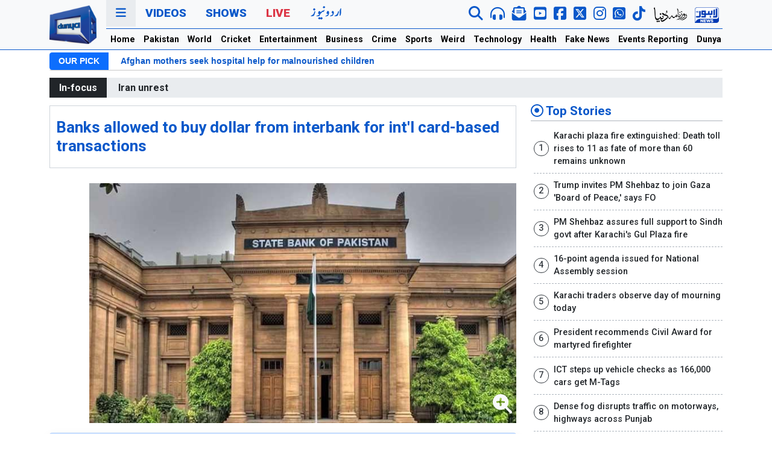

--- FILE ---
content_type: text/html; charset=UTF-8
request_url: https://dunyanews.tv/en/Business/728330-Banks-allowed-to-buy-dollar-from-interbank-for-international-card-based-
body_size: 24366
content:
 
 
<!DOCTYPE html>
<html lang="en">
    <head>

    

<!-- Google Tag Manager -->
<script>(function(w,d,s,l,i){w[l]=w[l]||[];w[l].push({'gtm.start':
new Date().getTime(),event:'gtm.js'});var f=d.getElementsByTagName(s)[0],
j=d.createElement(s),dl=l!='dataLayer'?'&l='+l:'';j.async=true;j.src=
'https://www.googletagmanager.com/gtm.js?id='+i+dl;f.parentNode.insertBefore(j,f);
})(window,document,'script','dataLayer','GTM-5NQM5MP');</script>
<!-- End Google Tag Manager -->
<script async src="https://securepubads.g.doubleclick.net/tag/js/gpt.js"></script>
<title>Banks allowed to buy dollar from interbank for int'l card-based transactions  - Business - Dunya News</title>
<meta name="description" content="The move is expected to reduce open market rate by up to Rs25" />
<meta itemprop="description" content="The move is expected to reduce open market rate by up to Rs25" />
<meta name="keywords" content="State Bank, SBP, US Dollar, Rupee " />
<meta property="og:title" content="Banks allowed to buy dollar from interbank for int'l card-based transactions " />
<meta property="og:type" content="article" />
<meta property="og:description" content="The move is expected to reduce open market rate by up to Rs25" />
<meta property="og:site_name" content="Dunya News" />
<meta property="og:url" content="https://dunyanews.tv/en/Business/728330-Banks-allowed-to-buy-dollar-from-interbank-for-international-card-based-" />
<meta property="og:image" content="https://img.dunyanews.tv/news/2023/June/06-01-23/news_big_images/728330_56568342.jpg" />
<link rel="canonical" href="https://dunyanews.tv/en/Business/728330-Banks-allowed-to-buy-dollar-from-interbank-for-international-card-based-" />
<meta property="article:tag" content="Dollar vs Rupee"/>
<meta property="article:tag" content="State Bank"/>
<meta property="article:tag" content="Business"/>
<link rel="amphtml" href="https://dunyanews.tv/amp/english/728330.php">
<meta property='twitter:card' value='summary_large_image' /><meta property='twitter:site' value='@DunyaNews' /><meta property='twitter:url' content='https://dunyanews.tv/en/Business/728330-Banks-allowed-to-buy-dollar-from-interbank-for-international-card-based-' /><meta property='twitter:title' content='Banks allowed to buy dollar from interbank for int'l card-based transactions  - Business' /><meta property='twitter:description' content='The move is expected to reduce open market rate by up to Rs25' /><meta property='twitter:image' content='https://img.dunyanews.tv/news/2023/June/06-01-23/news_big_images/728330_56568342.jpg' />        <meta charset="UTF-8">
        <meta http-equiv="X-UA-Compatible" content="IE=edge">
        <!-- <meta http-equiv="refresh" content="120"> -->
        <meta name="viewport" content="width=device-width, initial-scale=1.0">
        <!-- <title>Dunya News</title> -->
        <!--bootstrap-->
        <link rel="stylesheet" href="https://dassets.b-cdn.net/newweb/assets/css/bootstrap.min.css">
        <!--news ticker-->
        <link rel="stylesheet" href="https://dassets.b-cdn.net/newweb/assets/news-ticker/css/news-ticker.css?343434">
        <!--google fonts-->
        <link rel="preconnect" href="https://fonts.gstatic.com">
        <link href="https://fonts.googleapis.com/css2?family=Roboto:wght@300;500;700;900&display=swap" rel="stylesheet">
        <!--fontawesome-->
        <link rel="stylesheet" href="https://dassets.b-cdn.net/newweb/assets/fontawesome/css/all.css">
        <!--slick-->
        <link rel="stylesheet" href="https://dassets.b-cdn.net/newweb/assets/slick-1.8.1/slick/slick.css?5454">
        <!-- // Add the new slick-theme.css if you want the default styling -->
        <link rel="stylesheet" href="https://dassets.b-cdn.net/newweb/assets/slick-1.8.1/slick/slick-theme.css">
        <!--custom style-->
        <link rel="stylesheet" href="https://dassets.b-cdn.net/newweb/assets/css/style.css?696db88fa8716">
        <link rel="stylesheet" href="https://dassets.b-cdn.net/newweb/assets/css/usa24.css?696db88fa874e">

        <!-- <link rel="stylesheet" href="https://dassets.b-cdn.net/newweb/assets/css/election2024.css?696db88fa8785" /> -->
        <!--ramazan 2025-->
        <link rel="stylesheet" href="https://dassets.b-cdn.net/newweb/assets/css/ramazan-2024.css?696db88fa87bc">
        <!--ramazan 2025-->

        <link rel="stylesheet" href="https://dassets.b-cdn.net/newweb/assets/css/adModal.css">


        <!-- budget 2024 -->
        <link rel="stylesheet" href="https://dassets.b-cdn.net/newweb/assets/css/bedget2024.css?696db88fa87f4" />
        <script src="https://dassets.b-cdn.net/newweb/assets/googlecharts/charts.js"></script>
        <script type="text/javascript" src="https://www.gstatic.com/charts/loader.js"></script>
      
        <!-- budget 2024 -->
        
<!-- Google tag (gtag.js) 
<script async src="https://www.googletagmanager.com/gtag/js?id=G-LR305YX58N"></script>
<script>
  window.dataLayer = window.dataLayer || [];
  function gtag(){dataLayer.push(arguments);}
  gtag('js', new Date());

  gtag('config', 'G-LR305YX58N');
</script>-->
        
            
            
<script src="https://cdn.onesignal.com/sdks/web/v16/OneSignalSDK.page.js" defer></script>
<script>
  window.OneSignalDeferred = window.OneSignalDeferred || [];
  OneSignalDeferred.push(function(OneSignal) {
    OneSignal.init({
      appId: "19f061d4-b1b0-4d8c-a041-4a7cae5f1668",
      safari_web_id: "web.onesignal.auto.5ccade99-0f35-4775-9ae0-5e2c3bfd110b",
      notifyButton: {
        enable: true,
      },
    });
  });
</script>
            

<script>
 var gptAdSlots = [];
 window.googletag = window.googletag || {cmd: []};
  googletag.cmd.push(function() {
 var mappingtop = googletag.sizeMapping()
      .addSize([1024, 0], [[970, 250], [728, 90]])
      .addSize([768, 0], [[728, 90], [300, 250]])
      .addSize([0, 0], [[336,280],[300, 250], [320, 100]])
      .build();
    var mapping1 = googletag.sizeMapping()
      .addSize([1024, 0], [[970, 250], [728, 90]])
      .addSize([768, 0], [[728, 90], [300, 250]])
      .addSize([0, 0], [[336,280],[300, 250], [320, 100]])
      .build();
  var mapping2 = googletag.sizeMapping()
      .addSize([1024, 0], [[970, 250], [728, 90]])
      .addSize([768, 0], [[728, 90], [300, 250]])
      .addSize([0, 0], [[336,280],[300, 250], [320, 100]])
      .build();
  var btfmap = googletag.sizeMapping()
      .addSize([1024, 0], [[640, 480], [728, 90],[580, 400],[336, 280],[480, 320]])
      .addSize([768, 0], [[728, 90], [336,280], [300, 250],[640, 480],[480, 320]])
      .addSize([0, 0], [[336,280],[300, 250], [320, 100], [320, 50]])
      .build();
var liveevent = googletag.sizeMapping()
  .addSize([1024, 0], [[160, 600], [300, 600], [300, 250]])
  .addSize([768, 0], [[160, 600], [300, 600], [300, 250]])
  .addSize([0, 0], [[300, 250], [320, 100]])
  .build();
var mappingsplash = googletag.sizeMapping()
  .addSize([1024, 0], [[160, 600], [300, 600], [300, 250]])
  .addSize([768, 0], [[160, 600], [300, 600], [300, 250]])
  .addSize([0, 0], [[300, 250], [320, 100]])
  .build();
gptAdSlots[0] = googletag.defineSlot('/18422753/english_top_home', [[970,250], [970, 90], [728, 90],[320,100]], 'div-gpt-ad-1652254459860-0').defineSizeMapping(mappingtop).addService(googletag.pubads());
gptAdSlots[1] = googletag.defineSlot('/18422753/home_mid_1', [[970, 250], [728, 90],[970,90]], 'div-gpt-ad-1652255532053-0').defineSizeMapping(mapping1).addService(googletag.pubads());
gptAdSlots[2] = googletag.defineSlot('/18422753/home_eng_mid_2', [[970, 250], [728, 90],[970,90]], 'div-gpt-ad-1652255821306-0').defineSizeMapping(mapping1).addService(googletag.pubads());
gptAdSlots[3] = googletag.defineSlot('/18422753/english_home_3', [[970, 250], [728, 90],[970,90]], 'div-gpt-ad-1652255977215-0').defineSizeMapping(mapping1).addService(googletag.pubads());
gptAdSlots[4] = googletag.defineSlot('/18422753/national_pk_top', [[970,250], [970, 90], [728, 90]], 'div-gpt-ad-1652266707884-0').defineSizeMapping(mappingtop).addService(googletag.pubads());
gptAdSlots[5] = googletag.defineSlot('/18422753/pk_home_1', [[970, 250], [728, 90],[970,90]], 'div-gpt-ad-1652267217904-0').defineSizeMapping(mapping1).addService(googletag.pubads());
gptAdSlots[6] = googletag.defineSlot('/18422753/international_news_category_top', [[970,250], [970, 90], [728, 90]], 'div-gpt-ad-1652267944479-0').defineSizeMapping(mappingtop).addService(googletag.pubads());
gptAdSlots[7] = googletag.defineSlot('/18422753/international_news_category', [[970, 250], [728, 90],[970,90]], 'div-gpt-ad-1652268344098-0').defineSizeMapping(mapping1).addService(googletag.pubads());
gptAdSlots[8] = googletag.defineSlot('/18422753/english_cricket_top', [[970,250], [970, 90], [728, 90]], 'div-gpt-ad-1652268895571-0').defineSizeMapping(mappingtop).addService(googletag.pubads());
gptAdSlots[9] = googletag.defineSlot('/18422753/english_cricket_2', [[970, 250], [728, 90],[970,90]], 'div-gpt-ad-1652272584401-0').defineSizeMapping(mapping1).addService(googletag.pubads());
gptAdSlots[10] = googletag.defineSlot('/18422753/english_entertainment_top', [[970,250], [970, 90], [728, 90]], 'div-gpt-ad-1652273913881-0').defineSizeMapping(mappingtop).addService(googletag.pubads());
gptAdSlots[11] = googletag.defineSlot('/18422753/english_entertainment_1', [[970, 250], [728, 90],[970,90]], 'div-gpt-ad-1652274145480-0').defineSizeMapping(mapping1).addService(googletag.pubads());
gptAdSlots[12] = googletag.defineSlot('/18422753/english_business_news_top', [[970,250],[970, 90], [728, 90]], 'div-gpt-ad-1652353523076-0').defineSizeMapping(mappingtop).addService(googletag.pubads());
gptAdSlots[13] = googletag.defineSlot('/18422753/business_news', [[970, 250], [728, 90],[970,90]], 'div-gpt-ad-1652353669997-0').defineSizeMapping(mapping1).addService(googletag.pubads());
gptAdSlots[14] = googletag.defineSlot('/18422753/english_crime_top', [[970,250], [970, 90], [728, 90]], 'div-gpt-ad-1652353890000-0').defineSizeMapping(mappingtop).addService(googletag.pubads());
gptAdSlots[15] = googletag.defineSlot('/18422753/news_detail_crime', [[970, 250], [728, 90],[970,90]], 'div-gpt-ad-1652353987612-0').defineSizeMapping(mapping1).addService(googletag.pubads());
gptAdSlots[16] = googletag.defineSlot('/18422753/english_sports_top', [[970,250], [970, 90], [728, 90]], 'div-gpt-ad-1652354365591-0').defineSizeMapping(mappingtop).addService(googletag.pubads());
gptAdSlots[17] = googletag.defineSlot('/18422753/sports_news', [[970, 250], [728, 90],[970,90]], 'div-gpt-ad-1652354855457-0').defineSizeMapping(mapping1).addService(googletag.pubads());
gptAdSlots[18] = googletag.defineSlot('/18422753/english_weird_top', [[970,250], [970, 90], [728, 90]], 'div-gpt-ad-1652359922451-0').defineSizeMapping(mappingtop).addService(googletag.pubads());
gptAdSlots[19] = googletag.defineSlot('/18422753/weird_news', [[970, 250], [728, 90],[970,90]], 'div-gpt-ad-1652360033190-0').defineSizeMapping(mapping1).addService(googletag.pubads());
gptAdSlots[20] = googletag.defineSlot('/18422753/english_technology_top', [[970,250], [970, 90], [728, 90]], 'div-gpt-ad-1652360386301-0').defineSizeMapping(mappingtop).addService(googletag.pubads());
gptAdSlots[21] = googletag.defineSlot('/18422753/technology_news', [[970, 250], [728, 90],[970,90]], 'div-gpt-ad-1652360428259-0').defineSizeMapping(mapping1).addService(googletag.pubads());
gptAdSlots[22] = googletag.defineSlot('/18422753/english_health_top', [[970,250],[970, 90], [728, 90]], 'div-gpt-ad-1652360775734-0').defineSizeMapping(mappingtop).addService(googletag.pubads());
gptAdSlots[23] = googletag.defineSlot('/18422753/englsih_health_mid1', [[970, 250], [728, 90],[970,90]], 'div-gpt-ad-1652360807480-0').defineSizeMapping(mapping1).addService(googletag.pubads());
gptAdSlots[24] = googletag.defineSlot('/18422753/english_feature_fake_top', [[970,250], [970, 90], [728, 90]], 'div-gpt-ad-1652361069887-0').defineSizeMapping(mappingtop).addService(googletag.pubads());
gptAdSlots[25] = googletag.defineSlot('/18422753/news_detail_english_BTF', [[728, 90],[728,250],[580,400]], 'div-gpt-ad-1652361574424-0').defineSizeMapping(btfmap).addService(googletag.pubads());
gptAdSlots[26] = googletag.defineSlot('/18422753/english_story_mid', [[728, 250],[728, 90]], 'div-gpt-ad-1656497491744-0').defineSizeMapping(mapping2).addService(googletag.pubads());
gptAdSlots[27] = googletag.defineSlot('/18422753/right_column_unit2', [[300, 250]], 'div-gpt-ad-1652529565562-0').addService(googletag.pubads());
gptAdSlots[28] = googletag.defineSlot('/18422753/splash-web-english', [[300, 250], [640, 480], [320, 100]], 'div-gpt-ad-1680944291928-0').defineSizeMapping(mappingsplash).addService(googletag.pubads());
gptAdSlots[29] = googletag.defineSlot('/18422753/live_event_reporting', [[160, 600],[300, 600],[300,250]], 'div-gpt-ad-1698924066231-0').defineSizeMapping(liveevent).addService(googletag.pubads());
gptAdSlots[30] = googletag.defineSlot('/18422753/live_event_report2', [[160, 600],[300,600],[300,250]], 'div-gpt-ad-1698924182789-0').defineSizeMapping(liveevent).addService(googletag.pubads());
gptAdSlots[31] = googletag.defineSlot('/18422753/English-mobile-home-ATF-Trend', [[320, 100], [336, 280], [300, 250]], 'div-gpt-ad-1719910690108-0').addService(googletag.pubads());
	
//show pop up window add

// googletag.pubads().addEventListener('slotRenderEnded', function(event) {
//     if (event.slot === gptAdSlots[29]) {
//       pop_up_ad_function();
//     }
//   });

//

googletag.pubads().enableLazyLoad();
googletag.pubads().collapseEmptyDivs(true);
googletag.enableServices();
for (var i = 0; i < gptAdSlots.length; i++) {
  googletag.display(gptAdSlots[i].getSlotElementId());
}
  });
</script>

        <!-- end scripts -->
 <!--favicon-->
        <link rel="apple-touch-icon" sizes="180x180" href="https://dassets.b-cdn.net/newweb/assets/img/favicon/apple-touch-icon.png">
        <link rel="icon" type="image/png" sizes="32x32" href="https://dassets.b-cdn.net/newweb/assets/img/favicon/favicon-32x32.png">
        <link rel="icon" type="image/png" sizes="16x16" href="https://dassets.b-cdn.net/newweb/assets/img/favicon/favicon-16x16.png">
        <link rel="manifest" href="https://dassets.b-cdn.net/newweb/assets/img/favicon/site.webmanifest">
        <link rel="mask-icon" href="https://dassets.b-cdn.net/newweb/assets/img/favicon/safari-pinned-tab.svg" color="#5bbad5">
        <meta name="msapplication-TileColor" content="#da532c">
        <meta name="theme-color" content="#0d6efd">
        <!--favicon-->
	<script src="https://cdn.jwplayer.com/libraries/c2BJzUeC.js"></script>
        <!-- sharing code -->
        <script type='text/javascript' src='https://platform-api.sharethis.com/js/sharethis.js#property=649196447674a90012611431&product=sop' async='async'></script>
    </head>
    <body>
<!-- Google Tag Manager (noscript) -->
<noscript><iframe src="https://www.googletagmanager.com/ns.html?id=GTM-5NQM5MP"
height="0" width="0" style="display:none;visibility:hidden"></iframe></noscript>
<!-- End Google Tag Manager (noscript) -->
        <header class="bg-light sticky-top" style="background-color:#f8f9fa!important;position:-webkit-sticky;position:sticky;top:0;z-index:1020;">

        <!-- election header -->

        <!-- <div class="election2024-top-strip">
        <div class="container">
          <div class="row">
            <div class="col-12">
              <div class="election2024-partypostion">
                <div class="first-block">

              
                <h1 class="election2024-heading"> Election 2024 <span class="text-warning"> Party Position </span> </h1>
                <div class="parties">
                <div class="party">
                  <div class="party__name">SIC-PTI</div>
                  <div class="party__seats">92</div>
                </div>
                <div class="party">
                  <div class="party__name">PML-N</div>
                  <div class="party__seats">76</div>
                </div>
                <div class="party">
                  <div class="party__name">PPPP</div>
                  <div class="party__seats">54</div>
                </div>
                <div class="party">
                  <div class="party__name">MQM</div>
                  <div class="party__seats">17</div>
                </div>
                <div class="party">
                  <div class="party__name">IND</div>
                  <div class="party__seats">8</div>
                </div>
                <div class="party">
                  <div class="party__name">JUI</div>
                  <div class="party__seats">6</div>
                </div>
                

              </div>
            </div>
              <a href="https://elections.dunyanews.tv/election2024/election_result.php" class="btn btn-election2024-details"> Full Result</a>

               
              </div>
            </div>
          </div>
        </div>
        </div> -->


      <!-- election header -->

        
<!-- ramzan-2024 -->
<!-- /ramzan-2024 -->




            <div class="container">
                <div class="navigation">
                    <div class="row gx-3">
                        <div class="col-1 col-lg-1 d-none d-xl-flex justify-content-center align-items-center">
                            <div class="navigation__logo">
                                <a href="/index.php/en/home">
                                    <img src="https://dassets.b-cdn.net/newweb/assets/img/logo/dn-en.webp" alt="" class="img-fluid">
                                    <!-- <img src="https://dassets.b-cdn.net/newweb/assets/img/logo/dunyanews-logo-green.png" alt="" class="img-fluid"> -->
                                </a>
                            </div>
                        </div>
                        <div class="col-12 col-xl-11">
                            <div class="navigation__primary">
                                <div class="row">
                                    <div class="col-12">
                                        <ul class="nav">
                                            <li class="nav-item">
                                                <a class="nav-link nav-link--threedots cursor-pointer" data-bs-toggle="modal" data-bs-target="#dunyaNavModal" href="#">
                                                    <i class="fas fa-bars"></i>
                                                </a>
                                            </li>
                                            <!-- <li class="nav-item d-none d-xl-inline-block">
                                                <a class="nav-link" href="https://urdu.dunyanews.tv/" target="_blank">Urdu</a>
                                            </li> -->
                                            <li class="nav-item d-xl-none">
                                                <a class="nav-link mobile-logo" href="/index.php/en/home">DUNYA NEWS</a>
                                            </li>
                                            <li class="nav-item d-none d-xl-inline-block">
                                                <a class="nav-link" href="https://video.dunyanews.tv/" target="_blank">Videos</a>
                                            </li>
                                            <li class="nav-item d-none d-xl-inline-block">
                                                <a class="nav-link" href="https://video.dunyanews.tv/index.php/en/programs" target="_blank">Shows</a>
                                            </li>
                                            <li class="nav-item d-none d-xl-inline-block">
                                                <a class="nav-link nav-link--red" href="/live">Live</a>
                                            </li>
                                            <li class="nav-item d-none d-xl-inline-block">
                                              <a
                                                class="nav-link"
                                                href="https://urdu.dunyanews.tv/"
                                                target="_blank"
                                              >
                                                <img
                                                  src="https://dassets.b-cdn.net/newweb/assets/img/network-icons/urdu-web.png"
                                                  alt="Dunya Urdu News "
                                                />
                                                <!-- <img
                                                  src="https://dassets.b-cdn.net/newweb/assets/img/urdu-14-aug.png"
                                                  alt="Dunya Urdu News "
                                                /> -->
                                              </a>
                                            </li>
                                            
                                             
                                        </ul>
                                        <div class="navigation__social d-none d-xl-inline-block">
                                            <ul class="nav">

                                              <li class="nav-item" data-bs-toggle="tooltip" data-bs-placement="bottom" title="" data-bs-original-title="Search Dunya News ">
                                                    <a href="/index.php/en/sr" class="nav-link">
                                                        <i class="fas fa-search fa-lg"></i>
                                                    </a>
                                                </li>


                                               <!-- <li class="nav-item" data-bs-toggle="tooltip" data-bs-placement="bottom" title="" data-bs-original-title="Live Audio">
                                                    <a  class="nav-link" onclick="audioFunction()" >
                                                        <i class="fas fa-headphones-alt fa-lg"></i>
                                                    </a>
                                                </li> -->
                                                <li class="nav-item" data-bs-toggle="tooltip" data-bs-placement="bottom" title="" data-bs-original-title="Live Audio">
                                                    <a  class="nav-link" href="https://dunyanews.tv/live/audio.html">
                                                        <i class="fas fa-headphones-alt fa-lg"></i>
                                                    </a>
                                                </li>
                                                <li class="nav-item" data-bs-toggle="tooltip" data-bs-placement="bottom" title="" data-bs-original-title="Newsletter">
                                                    <a href="https://newsletter.dunyanews.tv/" target="_blank" class="nav-link">
                                                        <i class="fas fa-envelope-open-text  envelop-icon fa-lg"></i>
                                                    </a>
                                                </li>
                                                <li class="nav-item" data-bs-toggle="tooltip" data-bs-placement="bottom" title="" data-bs-original-title="Subscribe To YouTube">
                                                    <a href="https://www.youtube.com/@DunyanewsOfficial" target="_blank" class="nav-link">
                                                        <i class="fab fa-youtube-square yt-icon fa-lg"></i>
                                                    </a>
                                                </li>
                                               <li class="nav-item" data-bs-toggle="tooltip" data-bs-placement="bottom" title="" data-bs-original-title="Follow on FACEBOOK">
                                                    <a href="https://www.facebook.com/dunyanews" target="_blank" class="nav-link">
                                                        <i class="fab fa-facebook-square fb-icon fa-lg"></i>
                                                    </a>
                                                </li>
                                                <li class="nav-item" data-bs-toggle="tooltip" data-bs-placement="bottom" title="" data-bs-original-title="Follow on X">
                                                    <a href="https://x.com/DunyaNews" target="_blank" class="nav-link">
                                                        <i class="fa-brands fa-square-x-twitter fa-lg"></i>
                                                    </a>
                                                </li>
                                                <li class="nav-item" data-bs-toggle="tooltip" data-bs-placement="bottom" title="" data-bs-original-title="Follow on Instagram">
                                                    <a href="https://www.instagram.com/dunyanews.tv/" target="_blank" class="nav-link">
                                                        <i class="fa-brands fa-instagram fa-lg"></i>
                                                    </a>
                                                </li>


                                                <li class="nav-item" data-bs-toggle="tooltip" data-bs-placement="bottom" title="" data-bs-original-title="Follow on WhatsApp">
                                                  <a href="https://whatsapp.com/channel/0029Va7kVFE7oQhc4O0wO02p" target="_blank" class="nav-link">
                                                    <i class="fab fa-whatsapp-square twitter-icon fa-lg"></i>
                                                  </a>
                                                </li>

                                                <li class="nav-item" data-bs-toggle="tooltip" data-bs-placement="bottom" title="" data-bs-original-title="Follow on Tiktok">
                                                  <a href="https://www.tiktok.com/@dunya_news" target="_blank" class="nav-link">
                                                    <i class="fab fa-tiktok fa-lg"></i>
                                                  </a>
                                                </li>

                                                <!-- <div class="vertical-separator"></div> -->
                                                
                                               <li class="nav-item" data-bs-toggle="tooltip" data-bs-placement="bottom" title="" data-bs-original-title="Roznama Dunya Web">
                                                    <a href="https://dunya.com.pk/" target="_blank" class="nav-link">
                                                      <img src="https://dassets.b-cdn.net/newweb/assets/img/network-icons/roznama-dunya.webp" class="img-fluid" alt="Roznama Dunya">
                                                      <!-- <img src="https://dassets.b-cdn.net/newweb/assets/img/network-icons/roznama-dunya.png" class="img-fluid" alt="Roznama Dunya"> -->
                                                    </a>
                                                </li>
                                               <li class="nav-item" data-bs-toggle="tooltip" data-bs-placement="bottom" title="" data-bs-original-title="Lahore News Web">
                                                    <a href="https://lahorenews.tv/" target="_blank" class="nav-link">
                                                      <img src="https://dassets.b-cdn.net/newweb/assets/img/network-icons/lahore-news.webp" class="img-fluid" alt="Lahore News">
                                                      <!-- <img src="https://dassets.b-cdn.net/newweb/assets/img/network-icons/lahore-news.png" class="img-fluid" alt="Lahore News"> -->
                                                    </a>
                                                </li>
                                            </ul>
                                        </div>
                                        <div class="navigation__social d-xl-none navigation__social--mobile">
                                            <ul class="nav d-flex align-items-center mt-1">

                                               <li class="nav-item">
                                                  <a href="https://dunyanews.tv/live/" target="_blank" class="nav-link text-red">
                                                    Live
                                                  </a>
                                                </li>

                                                <li class="nav-item">
                                                    <a href="https://urdu.dunyanews.tv/index.php" target="_blank" class="nav-link">
                                                        <img src="https://dassets.b-cdn.net/newweb/assets/img/network-icons/urdu-new.png" alt="Dunya News Urdu" class="img-fluid">
                                                    </a>
                                                </li>

                                                <!-- <li class="nav-item">
                                                    <a href="https://dunyanews.tv/live/" target="_blank" class="nav-link">
                                                        <img src="https://dassets.b-cdn.net/newweb/assets/img/network-icons/dunya-live.png" alt="Dunya News Live" class="img-fluid">
                                                    </a>
                                                </li> -->

                                            </ul>
                                        </div>
                                    </div>
                                </div>
                            </div>
                            <div class="navigation__secondary d-none d-xl-block">
                                <div class="row">
                                    <div class="col-12">
                                        <ul class="nav">
                                            <!-- <ul class="navbar-nav me-auto mb-2 mb-lg-0"> -->
                                            <li class="nav-item">
                                                <a class="nav-link" aria-current="page" href="https://dunyanews.tv/en/home">Home</a>
                                            </li>
                                            <li class="nav-item">
                                                <a class="nav-link" href="https://dunyanews.tv/index.php/en/Pakistan">Pakistan</a>
                                            </li>
                                            <li class="nav-item">
                                                <a class="nav-link" href="https://dunyanews.tv/index.php/en/World">World</a>
                                            </li>
                                             <li class="nav-item">
                                                <a class="nav-link" href="https://dunyanews.tv/index.php/en/Cricket">Cricket</a>
                                            </li>
                                             <li class="nav-item">
                                                <a class="nav-link" href="https://dunyanews.tv/index.php/en/Entertainment">Entertainment</a>
                                            </li>

                                            <li class="nav-item">
                                                <a class="nav-link" href="https://dunyanews.tv/index.php/en/Business">Business</a>
                                            </li>
                                            
                                             <li class="nav-item">
                                                <a class="nav-link" href="https://dunyanews.tv/index.php/en/Crime">Crime</a>
                                            </li>
                                           
                                            <li class="nav-item">
                                                <a class="nav-link" href="https://dunyanews.tv/index.php/en/Sports">Sports</a>
                                            </li>
                                             <li class="nav-item">
                                                <a class="nav-link" href="https://dunyanews.tv/index.php/en/WeirdNews">Weird</a>
                                            </li>
                                            <li class="nav-item">
                                                <a class="nav-link" href="https://dunyanews.tv/index.php/en/Technology">Technology</a>
                                            </li>
                                           
                                            <li class="nav-item">
                                                <a class="nav-link" href="https://dunyanews.tv/index.php/en/Health">Health</a>
                     <!--                       </li>
                                            <li class="nav-item">
                                                <a class="nav-link" href="weather.html">Weather</a>
                                            </li>-->

                                            <!-- <li class="nav-item">
                                                <a class="nav-link" href="/index.php/en/Featured">Features</a>
                                            </li> -->
                                           
                                           
                                            <li class="nav-item">
                                                <a class="nav-link" href="https://dunyanews.tv/index.php/en/FakeNews">Fake News</a>
                                            </li>

                                            <li class="nav-item">
                                                <a class="nav-link" href="https://dunyanews.tv/index.php/en/Events-Reporting">Events Reporting</a>
                                            </li>

                                            <li class="nav-item">
                                                <a class="nav-link" href="https://dunyadigital.co" target="_blank">Dunya Digital</a>
                                            </li>
                                        </ul>
                                    </div>
                                </div>
                            </div>
                        </div>
                    </div>
                </div>
            </div>
            <!--nav for mobile-->
            <div class="mobile-horizontal-nav container-fluid d-xl-none">
                <div class="row">
                    <div class="">
                        <nav class="nav">
                            <a class="nav-link active" aria-current="page" href="https://dunyanews.tv/en/home"> Home</a>
                            <a class="nav-link" href="https://dunyanews.tv/index.php/en/Pakistan"> Pakistan</a>
                            <a class="nav-link" href="https://dunyanews.tv/index.php/en/World">World</a>
                            <a class="nav-link" href="https://dunyanews.tv/index.php/en/Cricket">Cricket</a>
                            <a class="nav-link" href="https://dunyanews.tv/index.php/en/Entertainment">Entertainment</a>
                            <a class="nav-link" href="https://dunyanews.tv/index.php/en/Business">Business</a>
                            <a class="nav-link" href="https://dunyanews.tv/index.php/en/Crime">Crime</a>
                            <a class="nav-link" href="https://dunyanews.tv/index.php/en/Sports">Sports</a>
                            <a class="nav-link" href="https://dunyanews.tv/index.php/en/WeirdNews">Weird</a>
                            <a class="nav-link" href="https://dunyanews.tv/index.php/en/Technology">Technology</a>
                            <a class="nav-link" href="https://dunyanews.tv/index.php/en/Health">Health</a>
                            <!-- <a class="nav-link" href="https://dunyanews.tv/index.php/en/Featured">Features</a> -->
                            <a class="nav-link" href="https://dunyanews.tv/index.php/en/FakeNews">Fake News</a>
                            <a class="nav-link" href="https://dunyanews.tv/index.php/en/Events-Reporting">Events Reporting</a>
                            <a class="nav-link" href="https://video.dunyanews.tv/" target="_blank">Videos</a>
                            <a class="nav-link" href="https://dunyadigital.co" target="_blank">Dunya Digital</a>
                            <!--  <a class="nav-link" href="weather.html">Weather</a>-->
                        </nav>
                    </div>
                </div>
            </div>
			
            <!--/nav for mobile-->
        </header>
        <!--our pick-->
        
        <div class="container d-none d-xl-block">
            <div class="row gap-0">
                <div class="col-12">
                    <div class="bn-breaking-news my-1" id="dunya-newsTicker">
                        <div class="bn-label">OUR PICK</div>
                        <div class="bn-news">
                            <ul>
                                   <li>
                                    <a href="/index.php/en/World/929942-israel-sees-spike-in-ptsd-and-suicide-among-troops-as-war-persists"> Israel sees spike in PTSD and suicide among troops as war persists</a>
                               </li> <li>
                                    <a href="/index.php/en/World/929944-afghan-mothers-seek-hospital-help-for-malnourished-children"> Afghan mothers seek hospital help for malnourished children</a>
                               </li> <li>
                                    <a href="/index.php/en/World/929298-in-big-trouble-the-factors-determining-irans-future"> In 'big trouble'? The factors determining Iran's future</a>
                               </li> <li>
                                    <a href="/index.php/en/World/929893-afghan-man-goes-on-trial-over-deadly-munich-carramming"> Afghan man goes on trial over deadly Munich car-ramming</a>
                               </li>                            </ul>
                        </div>
                    </div>
                </div>
            </div>
        </div>

                <!--/our pick-->

        
        <!-- special event mobile only -->
                 <!-- special event mobile only -->

        <!-- ramzan-2024 -->
                <!-- /ramzan-2024 -->
        
        
                
        
                        
                            
                

        <!-- <style>
  .entity-widget-slider-right{ color: #fff!important; opacity: 0.50;}
  .entity-widget-slider-left{ color: #fff!important; opacity: 0.50;}
  .t20-wc-2024 { font-size:18px; font-weight: 700; color: #402c8b;}
  .t20-header-panel{
    padding: 1rem;
    border: 1px solid #402c8b;
    border-radius: 8px;
  }
</style>
         <script>
    var Entity_sport = [];
      </script>
    <div class="container my-2">
    <div class="t20-header-panel">
    <div class="col-12">
    <div class="t20-wc-2024">T20 Cricket World Cup 2024 Scorecard</div> 
    </div>

    <div class="row"><div class="col-12">
    
      <div id="whereUwantToPutOnlyIdcompetetion_slider"></div>
    </div>
    
  </div>
</div>
</div>
    <script>
    Entity_sport.push({
    code: "4654436544",
    field: "entity_cricket",
    widget_type: "content_type",
    widget: "competetion_slider",
    id: "128414",
    more_one: "",
    widget_size: "large",
    where_to: "whereUwantToPutOnlyIdcompetetion_slider",
    base_path: "https://dunyanews.tv/cwc2024/scorecard.php",
    links: "1",
    color_type: "light",
    choosed_color: "",
    choosed_preset: "",
    });
    </script>

   <script
      defer
      src="https://dashboard.entitysport.com/widget/assets/js/widget.js"
    ></script> -->

        
                <div class="container">
            <div class="row">
                <div class="col-12">
                    <div class="text-center my-2">
                        <!-- /18422753/english_business_news_top -->
											<div id='div-gpt-ad-1652353523076-0'>
											  <script>
												googletag.cmd.push(function() { googletag.display('div-gpt-ad-1652353523076-0'); });
											  </script>
											</div>                    </div>
                </div>
            </div>
        </div>

        
        
        
                <!--in-focus-->
        <div class="container mt-3 mt-lg-0">
            <div class="row">
                <div class="col-12">
                    <div class="infocus bg-infocus">
                        <div class="infocus__heading"> In-focus</div>
                        <div class="infocus__items">
                            <ul class="infocus__items__list">
                            <!--<li class="infocus__items__list__item">
                              <a class="text-blink" style="color:#cf0000!important;" href="https://dunyanews.tv/tax_calculator/tax-calculator-2024-25.php" target="_blank">Salary Tax Calculator</a>
                            </li>-->
                             <li class="infocus__items__list__item">
												<a href="/index.php/en/tags/Iran-unrest-/1443">Iran unrest </a>
											</li>                            </ul>
                        </div>
                    </div>
                </div>
            </div>
        </div>
        <!--/in-focus-->
		
    


        <!-- Pop Up Ad  -->

        <!-- Ad modal -->
        
    <div
      class="modal fade"
      id="adModal"
      tabindex="-1"
      aria-labelledby="adModalLabel"
      aria-hidden="true"
    >
      <div class="modal-dialog modal-lg modal-dialog-centered adModal-dialog">
        <div class="modal-content">
          <div class="modal-header">
            <h5 class="modal-title" id="adModalLabel"></h5>
            <button
              type="button"
              class="btn-close"
              data-bs-dismiss="modal"
              aria-label="Close"
            ></button>
          </div>
          <div class="modal-body">
            <!--  -->
            <div id='div-gpt-ad-1680944291928-0' style='min-width: 300px; min-height: 100px;'>
            <script>
              googletag.cmd.push(function() { googletag.display('div-gpt-ad-1680944291928-0');});
            </script>
            </div>
            <!--  -->

          </div>
        </div>
      </div>
    </div>


    <!-- video modal-->
    <div
                class="modal fade"
                id="videoModal"
                tabindex="-1"
                aria-labelledby="imageModalLabel"
                aria-hidden="true"
              >
                <div class="modal-dialog modal-lg">
                  <div class="modal-content">
                    <div class="modal-header">
                      
                      <button
                        type="button"
                        class="btn-close"
                        data-bs-dismiss="modal"
                        aria-label="Close"
                        id="youtube-videoClose"
                      ></button>
                    </div>
                    <div class="modal-body">
                      <div class="ratio ratio-16x9">
                        <iframe
                          src=""
                          title="YouTube video player"
                          frameborder="0"
                          id="youtube-video"
                          allow="accelerometer; autoplay; clipboard-write; encrypted-media; gyroscope; picture-in-picture; web-share"
                          allowfullscreen
                        ></iframe>
                      </div>
                    </div>
                    <div class="modal-footer">
                      <button
                        type="button"
                        class="btn btn-primary ytp-mute-button ytp-button"
                        data-bs-dismiss="modal"
                      >
                        Close
                      </button>
                    </div>
                  </div>
                </div>
              </div>
              <!-- video modal-->

        
        <script>

      

       function set_source(source_url) {
        let real_src = source_url;
        $("#youtube-video").attr("src", real_src);
       }

      // Wait for the page to finish loading
      function pop_up_ad_function () {
        // Get the modal element
        var adModal = document.getElementById("adModal");

        // Create a new Bootstrap Modal object from the modal element
        var modal = new bootstrap.Modal(adModal);

        // Show the modal
        modal.show();

        // Get the ad modal

      // Set the time remaining to 10 seconds
      var timeRemaining = 10;

// Update the title of the modal with the time remaining
adModal.querySelector(".modal-title").textContent +=
  " Closing in " + timeRemaining + " seconds";

// Set an interval to update the title of the modal every second
var intervalId = setInterval(function () {
  // Decrease the time remaining by 1
  timeRemaining--;

  // Update the title of the modal with the new time remaining
  adModal.querySelector(".modal-title").textContent =
    "Closing in " + timeRemaining + " seconds";

  // If the time remaining reaches 0, close the modal and clear the interval
  if (timeRemaining === 0) {
    clearInterval(intervalId);
    adModal.querySelector(".btn-close").click();
  }
}, 1000);

      };
</script>

<!-- mobile logo -->
     <!-- <style> 
      .mobile-logo {
        color: #036a09!important;
      }
      .fa-bars{
        color: #036a09!important;
      }
     </style> -->
    <!-- mobile logo -->

        <!-- pop uo ad end  -->


        


<main>


<!-- video add styling  -->
<style>
	
.jw-ad {
	max-height: 0;
	margin: 0 auto;
	max-width: 620px;
	overflow: hidden;
	text-align: center;
	transition: max-height 500ms ease-out;
	width: 100%;
	margin-bottom:10px;
}

.jw-ad-label {
	background-color: rgba(0, 0, 0, 0.07);
	border-radius: 2px;
	color: rgba(0, 0, 0, 0.5);
	display: inline-block;
	font-size: 12px;
	letter-spacing: 1px;
	margin: 20px 0 10px;
	padding: 5px 10px;
	text-transform: uppercase;
}

.jw-ad-visible {
	max-height: auto;
}

/*
overrides for developer site defaults (for presentation only, non-demo styles)
*/

.demo-single .demo-layout-content .jwplayer {
	margin: 0;
}

.demo-layout-content {
	text-align: left;
}

.demo-single .demo-layout-content h1 {
	font-size: 56px;
	font-weight: 500;
}

.demo-single .demo-layout-content h2 {
	font-size: 32px;
	font-weight: 400;
	margin-top: 20px;
}

.demo-single .demo-layout-content p,
.demo-single .demo-layout-content p + p {
	margin-top: 20px;
}

.demo-single .demo-layout-vertical .demo-layout-code {
	max-width: 900px;
	width: 100%;
}

.jw-ad-visible{
	max-height: 440px!important;
}

/* show or remove video add */

.show_video_add_class{
	/* display:none; */
}

.tts-button {
	background-color: #007BFF;
	color: white;
	border: none;
	padding: 12px 24px;
	font-size: 16px;
	font-weight: bold;
	border-radius: 30px;
	cursor: pointer;
	box-shadow: 0 4px 10px rgba(0, 0, 0, 0.15);
	display: inline-flex;
	align-items: center;
	gap: 10px;
}

.tts-button:hover {
	background-color: #0056b3;
}

/* show or remove video add */

</style>


<!-- video add styling  -->

            <!--detail-->
            <div class="container">
                <div class="row">
                    <div class="col-7-detail">
                    
                    
<!--<div>
  <div id="main-heading_detail">-->
    <article>
                             <h1 class="articleTitle sticky-top">Banks allowed to buy dollar from interbank for int'l card-based transactions </h1>
							   <div class="row">
							   
                                   <div class="col-12 col-lg-2 col-xl-1 order-2 order-lg-1">
                                    		 <!-- // add this-->
											<!-- sharing -->
											<div class="sharing text-center">
												<div
													class="addthis_inline_share_toolbox_kdw0"
													data-url="https://dunyanews.tv/en/Business/728330-Banks-allowed-to-buy-dollar-from-interbank-for-international-card-based-"
													data-title="Dunya News"
													style="clear: both;">
												</div>
											</div>
                                	</div>
									
									
                                	<div class="col-12 col-lg-10 col-xl-11 order-1 order-lg-2">
			 			<div class="zoomable-image mb-2 mb-lg-3">
											<picture data-bs-toggle="modal" data-bs-target="#imageModal">
												<source media="(min-width:1300px)" srcset="https://img.dunyanews.tv/news/2023/June/06-01-23/news_big_images/728330_56568342.jpg">
												<source media="(min-width:768px)" srcset="https://img.dunyanews.tv/news/2023/June/06-01-23/news_big_images/728330_56568342.jpg">
												<img src="https://img.dunyanews.tv/news/2023/June/06-01-23/news_big_images/728330_56568342.jpg" class="img-fluid" alt="Banks allowed to buy dollar from interbank for int'l card-based transactions ">
											</picture>
											<i class="fas fa-search-plus fa-2x text-light" data-bs-toggle="modal" data-bs-target="#imageModal"></i>
											<p class="category-name"> Business</p>
											<!-- <div class="section-header">
												<h2 class="section-header__title section-header__title--txtred">
													<a href="/index.php/en/Business"> Business</a>
												</h2>
											</div> -->
											
										</div>
										<!-- Modal -->
										<div
											class="modal fade"
											id="imageModal"
											tabindex="-1"
											aria-labelledby="imageModalLabel"
											aria-hidden="true"
										>
											<div class="modal-dialog">
													<div class="modal-content">
															<div class="modal-header">
																<h5 class="modal-title text-dunya-red" id="imageModalLabel"> Business</h5>
																<button
																	type="button"
																	class="btn-close"
																	data-bs-dismiss="modal"
																	aria-label="Close"
																></button>
															</div>
															<div class="modal-body">
																<img alt="Banks allowed to buy dollar from interbank for int'l card-based transactions " src="https://img.dunyanews.tv/news/2023/June/06-01-23/news_big_images/728330_56568342.jpg" class="img-fluid">
																<p class="my-3"> Banks allowed to buy dollar from interbank for int'l card-based transactions </p>
															</div>
															<div class="modal-footer">
																<button type="button" class="btn btn-primary" data-bs-dismiss="modal">Close</button>
															</div>
													</div>
											</div>
                                   		 </div>
										</div>
										 	 
                            </div>
			    		<!--summary-->
                            <div class="row">
                                <div class="col-12">
                                    <p class="alert alert-primary shadow"> The move is expected to reduce open market rate by up to Rs25</p>
                                </div>
                            </div>
                        <!--summary-->			
                        <!--article date time -->
                            <div class="text-end border-bottom py-2 mb-3">
                                <time datetime="01 June,2023" class="">
                                    <i class="far fa-calendar-alt"></i>
                                    01 June,2023
                                    <i class="far fa-clock"></i>
                                    09:22 am
                                </time>
                            </div>
                        <!--article date-->			
                           <p>KARACHI (Web Desk) &ndash; In a bid to lessen pressure on the rupee in open market, the central bank on Wednesday allowed authorised dealer [banks] to purchase US dollars from interbank for settlement of card-based cross-border truncations with the International Payment Schemes (IPSs).</p>
<p>Earlier, the authorised dealers were allowed to purchase the greenback from any exchange company for card-based cross-border truncations with IPS including Visa and MasterCard.</p>
<p>The move is expected to help reduce the pressure on the exchange companies and the local currency is likely to appreciate against the greenback.</p>
<p>On Wednesday, the State Bank of Pakistan (SBP) in a notification said the decision was made &ldquo;in view of representations received from stakeholders&rdquo;, which was applicable with immediate effect and would remain in place till July 31, 2023.</p>
<p>Experts and currency dealers have welcomed the move, citing a huge demand of greenback in the open currency market. It is not just travelers, students and pilgrims who were purchasing US dollar from the exchange companies but also the banks had to do the same for the card-based cross-border transactions with IPSs.</p>
<p>Commenting on the move, Zafar Paracha of Exchange Companies Association of Pakistan (ECAP) said the demand for the US dollar would increase in the interbank and decrease in the open market. It was going to reduce the open market exchange rate by up to Rs25.</p>
<p>The rupee has reached the Rs313-316 range in recent days at a time when the interbank rate stands at Rs285.47, translating into a difference of over Rs27.</p>
<p>It means the huge difference between the official and open market encourages transactions outside the formal banking system &ndash; blacking marketing and use of illegal means like hawala and hundi, especially by the expats sending money back home.<br />
&nbsp;</p>
                        </article>  <div class="alert alert-related">
														Related Topics
													</div>
													<div class="alert-related__list"> <div class="alert alert-related__item active"><a href="https://dunyanews.tv/en/tags/Dollar-vs-Rupee/504"> Dollar vs Rupee</a>
                            </div> <div class="alert alert-related__item active"><a href="https://dunyanews.tv/en/tags/State-Bank/109"> State Bank</a>
                            </div> <div class="alert alert-related__item active"><a href="https://dunyanews.tv/en/tags/Business/5"> Business</a>
                            </div></div>        
     <div class="clr"></div>
      <br />
     <!-- /18422753/news_detail_english_BTF -->
       <!-- /18422753/news_detail_english_BTF -->
        <div id='div-gpt-ad-1652361574424-0'>
          <script>
            googletag.cmd.push(function() { googletag.display('div-gpt-ad-1652361574424-0'); });
          </script>
        </div>
 <br />
  
  
<script data-playerPro="current">(function(){var s=document.querySelector('script[data-playerPro="current"]');s.removeAttribute("data-playerPro");(playerPro=window.playerPro||[]).push({id:"-oLjfCjGs9pBaXhFlGFErpqSSAV9HkCKXn0Fhqd2QpXby6CRj8jk",after:s});})();</script>

<br />   
<!-- outstream -->
<script async>
// math functions related to scroll and offset positions relative to player
var getScrollTop = function() {
	var documentEl = document.documentElement;
	return (window.pageYOffset || documentEl.scrollTop) - (documentEl.clientTop || 0);
};
var getElementOffsetTop = function(el) {
	var bodyRect = document.body.getBoundingClientRect(),
		elRect = el.getBoundingClientRect();
	return elRect.top - bodyRect.top;
};
var	getAdInView = function() {
	var scrollBoundary = playerOffsetTop + (playerHeight / 2),
		scrollTop = getScrollTop();
	return (window.innerHeight + scrollTop) > scrollBoundary && scrollTop < scrollBoundary;
};

// cross-browser event binding method
var setEventListener = function(el, ev, fn) {
	var eventMethod = window.addEventListener ? 'addEventListener' : 'attachEvent',
		eventName = window.addEventListener ? ev : 'on' + ev;
	el[eventMethod](eventName, fn, false);
};

// get element margin top and bottom totat height
var getMarginHeight = function(el) {
	if (document.all) {
		return parseInt(el.currentStyle.marginTop, 10) + parseInt(el.currentStyle.marginBottom, 10);
	} else {
		return parseInt(document.defaultView.getComputedStyle(el, '').getPropertyValue('margin-top')) + parseInt(document.defaultView.getComputedStyle(el, '').getPropertyValue('margin-bottom'));
	}
};

// check if ad is in view, ad visible class when necessary (but only the first time it's in view)
var setAdDisplayState = function() {
	if (getAdInView()) {
		if (!new RegExp('(^| )jw-ad-visible( |$)', 'gi').test(adEl.className)) {
			adEl.className += (adEl.className ? ' ' : '') + 'jw-ad-visible';
			adEl.style.maxHeight = adLabelEl.offsetHeight + getMarginHeight(adLabelEl) + adMediaContainerEl.offsetHeight + getMarginHeight(adMediaContainerEl) + 'px';
		}
		if (playerInstance.getState() === 'idle' || playerInstance.getState() === 'paused') {
			setTimeout(function() {
				playerInstance.play();
			}, 0);
		}
	} else {
		if (playerInstance.getState() === 'playing') {
			setTimeout(function() {
				//playerInstance.pause();
				playerInstance.play();
			}, 0);
		}
	}
};

// player elements and utility vars
var playerInstance = jwplayer('player'),
	adEl = document.querySelector('.jw-ad'),
	adLabelEl = document.querySelector('.jw-ad-label'),
  adMediaContainerEl = document.querySelector('.jw-ad-media-container'),
  playerHeight,
  playerOffsetTop = getElementOffsetTop(adEl),
	isScrollTimeout = false; // namespace for whether or not we are waiting for setTimeout() to finish

// player setup
playerInstance.setup({
  width: '100%', 
  aspectratio: '16:9',
   preload: "true",
  advertising: {
   "client": 'googima', 
   outstream: "true",
    tag: 'https://pubads.g.doubleclick.net/gampad/ads?iu=/18422753/dunya-outstream&description_url=https%3A%2F%2Fdunyanews.tv&tfcd=0&npa=0&sz=320x480%7C640x360%7C640x480&gdfp_req=1&output=vast&unviewed_position_start=1&env=vp&impl=s&correlator=',
	 "endstate": "close"
  },
"displayHeading": 'true',
     
});

playerInstance.on('ready', function() {

	// get player container height
	playerHeight = adMediaContainerEl.offsetHeight;

	// mute by default
	playerInstance.setMute(true);

	// unmute/mute player on adMediaContainerEl mouse enter/leave
	setEventListener(adMediaContainerEl, 'mouseenter', function() {
		playerInstance.setMute(true);
	});

	setEventListener(adMediaContainerEl, 'mouseleave', function() {
		playerInstance.setMute(true);
	});

	// handle ad display state on page load
	setTimeout(setAdDisplayState(), 1000);

  // attach scroll event listener to window
  setEventListener(window, 'scroll', function() {
		// skip if we're waiting on a scroll update timeout to finish
		if (isScrollTimeout) return;
		// flag that a new timeout will begin
		isScrollTimeout = true;
		// otherwise, execute scroll event handler
		setAdDisplayState();
		// set new timeout
		setTimeout(function() {
			// reset timeout flag to false (no longer waiting)
			isScrollTimeout = false;
		}, 100);
  });
});

// handle when ad is complete or encounters error
playerInstance.on('complete adComplete adError', function() {
	adEl.style.maxHeight = '0px';
  setTimeout(function() {
    playerInstance.remove();
    adMediaContainerEl.parentNode.removeChild(adMediaContainerEl);
  }, 500 /* should be the same duration as css transition */);
});
</script>
<!-- outstream  -->
<!--</div>-->
 <div class="row">
                            <div class="col-12">
                                <div class="section-header">
                                    <h2 class="section-header__title--red--mobile">
                                        <a href="#"> Related News</a>
                                    </h2>
                                </div>
                            </div>
                        </div>
                        <div class="sectionBody">
                            <div class="category__numbered">
                                <ul class="category__list__numbered">
                                    <div class="row"><div class="col-12 col-lg-6">
                                            <li class="category__list__numbered__item">
                                                <a href="/index.php/en/Business/718308-Dollar-edges-lower;-on-track-for-second-straight-monthly-loss">
                                                   Dollar edges lower; on track for second straight monthly loss
                                                </a>
                                            </li>
                                        </div><div class="col-12 col-lg-6">
                                            <li class="category__list__numbered__item">
                                                <a href="/index.php/en/Business/711208-">
                                                   No action against banks yet, for opening LC's on additional prices 
                                                </a>
                                            </li>
                                        </div><div class="col-12 col-lg-6">
                                            <li class="category__list__numbered__item">
                                                <a href="/index.php/en/Business/705628-Rupee-sheds-Rs3.17-against-dollar">
                                                   Rupee sheds Rs3.17 against dollar
                                                </a>
                                            </li>
                                        </div><div class="col-12 col-lg-6">
                                            <li class="category__list__numbered__item">
                                                <a href="/index.php/en/Business/704753-Long-awaited-IMF-staff-level-agreement-‘around-the-corner’">
                                                   Long-awaited IMF staff-level agreement 'around the corner'
                                                </a>
                                            </li>
                                        </div><div class="col-12 col-lg-6">
                                            <li class="category__list__numbered__item">
                                                <a href="/index.php/en/Business/704742-Dollar-dips-by-Rs2.71-in-interbank-market">
                                                   Dollar dips by Rs2.71 in interbank market
                                                </a>
                                            </li>
                                        </div><div class="col-12 col-lg-6">
                                            <li class="category__list__numbered__item">
                                                <a href="/index.php/en/Business/703627-Dollar-gets-unbridled,-appreciates-Rs8.89-against-rupee-">
                                                   Pakistani rupee nosedives against dollar amid IMF deal impasse
                                                </a>
                                            </li>
                                        </div><div class="col-12 col-lg-6">
                                            <li class="category__list__numbered__item">
                                                <a href="/index.php/en/Business/703437-Rupee-slumps-Rs4.61-against-dollar">
                                                   Rupee slumps Rs4.61 against dollar
                                                </a>
                                            </li>
                                        </div><div class="col-12 col-lg-6">
                                            <li class="category__list__numbered__item">
                                                <a href="/index.php/en/Business/702067-Rupee-gains-94-paisas-against-dollar">
                                                   Rupee gains 94 paisas against dollar
                                                </a>
                                            </li>
                                        </div></div>
						</ul>
					</div>
				</div><hr />

      <div id="fb-root"></div>
             
                        

            
    <div class="clr"></div>
    

 <br />
        
 
                        
                                  <!-- social media and app links at the bottom -->
            <div class="row my-3">
              <div class="col">
  
               
				 <SCRIPT LANGUAGE="JAVASCRIPT">
					var r_text = new Array ();
					r_text[0] = '<div class="socialmediabanner shadow-sm"> <a href="https://www.youtube.com/dunyanews1" class="" target="blank"> <div class="socialmediabanner__title socialflex socialflextitle" > <img src="https://dassets.b-cdn.net/newweb/assets/img/social-app/youtube.png" alt="Dunya News on YouTube" class="img-fluid" /> </div> <div class="socialmediabanner__text socialflex socialflextext" > <span class="socialmediabanner__text--green"> Subscribe Dunya News </span> <span class="socialmediabanner__text--red"> on YouTube </span> </div> </a> </div>' ;
					r_text[1] = '<div class="socialmediabanner shadow-sm"> <a href="https://x.com/@DunyaNews" class="" target="blank"> <div class="socialmediabanner__title socialflex socialflextitle" > <img src="https://dassets.b-cdn.net/newweb/assets/img/social-app/x.png" alt="Dunya News on X" class="img-fluid" /> </div> <div class="socialmediabanner__text socialflex socialflextext" > <span class="socialmediabanner__text--green"> Follow Dunya News </span> <span class="socialmediabanner__text--twitter"> on X </span> </div> </a> </div>' ;
					r_text[2] = '<div class="socialmediabanner shadow-sm"> <a href="https://www.facebook.com/dunyanews" class="" target="blank"> <div class="socialmediabanner__title socialflex socialflextitle" > <img src="https://dassets.b-cdn.net/newweb/assets/img/social-app/facebook.png" alt="Dunya News on YouTube" class="img-fluid" /> </div> <div class="socialmediabanner__text socialflex socialflextext" > <span class="socialmediabanner__text--green"> Follow Dunya News </span> <span class="socialmediabanner__text--fb"> on Facebook </span> </div> </a> </div>' ;
					r_text[3] = '<div class="socialmediabanner shadow-sm"> <a href="https://news.google.com/publications/CAAiEGNm-bo83IsjdC1ob_vT7ikqFAgKIhBjZvm6PNyLI3QtaG_70-4p?ceid=PK:en&oc=3" class="" target="blank"> <div class="socialmediabanner__title socialflex socialflextitle" > <img src="https://dassets.b-cdn.net/newweb/assets/img/social-app/google-news.png" alt="Dunya News on YouTube" class="img-fluid" /> </div> <div class="socialmediabanner__text socialflex socialflextext" > <span class="socialmediabanner__text--green"> Follow Dunya News </span> <span class="socialmediabanner__text--google"> on Google </span> </div> </a> </div>' ;
					r_text[4] = '<div class="socialmediabanner shadow-sm"> <a href="https://itunes.apple.com/us/app/dunya-news/id422274348?ls=1&mt=8" class="" target="blank"> <div class="socialmediabanner__title socialflex socialflextitle" > <img src="https://dassets.b-cdn.net/newweb/assets/img/social-app/apple.png" alt="Dunya News on Apple" class="img-fluid" /> </div> <div class="socialmediabanner__text socialflex socialflextext" > <span class="socialmediabanner__text--green"> Install Dunya News Apple App </span> <!-- <span class="socialmediabanner__text--red"> on YouTube </span> --> </div> </a> </div>' ;
					r_text[5] = '<div class="socialmediabanner shadow-sm"> <a href="https://play.google.com/store/apps/details?id=com.nationalcommunicationservices.dunyatv" class="" target="blank"> <div class="socialmediabanner__title socialflex socialflextitle" > <img src="https://dassets.b-cdn.net/newweb/assets/img/social-app/andrioid.png" alt="Dunya News on YouTube" class="img-fluid" /> </div> <div class="socialmediabanner__text socialflex socialflextext" > <span class="socialmediabanner__text--green"> Install Dunya News Android App </span> <!-- <span class="socialmediabanner__text--red"> on YouTube </span> --> </div> </a> </div>' ;
					r_text[6] = '<div class="shadow-sm appflex"> <div class="appflex__text appflexitems text-dark"> Install Dunya Apps </div> <div class="appflex__icons appflexitems"> <a href="https://play.google.com/store/apps/details?id=com.nationalcommunicationservices.dunyatv" class="" target="blank"> <img src="https://dassets.b-cdn.net/newweb/assets/img/social-app/google-icon.png" alt="" class="img-fluid mx-1" /> </a><a href="https://itunes.apple.com/us/app/dunya-news/id422274348?ls=1&mt=8" class="" target="blank"> <img src="https://dassets.b-cdn.net/newweb/assets/img/social-app/apple-icon.png" alt="" class="img-fluid mx-1" /> </a><a href="https://appgallery.huawei.com/app/C100084209?sharePrepath=ag&locale=en_GB&source=appshare&subsource=C100084209" class="" target="blank"> <img src="https://dassets.b-cdn.net/newweb/assets/img/social-app/huawei_store.png" alt="" class="img-fluid mx-1" /> </a> </div> </div>' ;
					var i = Math.floor(r_text.length * Math.random());
					document.write(r_text[i]);
                </script>

              </div>
            </div>
           <!-- social media and app links at the bottom -->
            
                    </div>
                    <div class="col-3-detail">
                    	<aside>
                            <div class="section-header">
                                <h2 class="section-header__title">
                                    <a href="https://dunyanews.tv/en/home">
                                        <i class="far fa-dot-circle"></i>
                                        Top Stories
                                    </a>
                                </h2>
                            </div>
                            <div class="sectionBody">
                                <div class="category__numbered">
                                    <ul class="category__list__numbered">
                                                     
             
				                                        <li class="category__list__numbered__item">
                                            <a href="/index.php/en/Pakistan/930148-karachi-plaza-fire-extinguished-death-toll-rises-to-11-as-fate-of-mor" class="threelines">
                                              Karachi plaza fire extinguished: Death toll rises to 11 as fate of more than 60 remains unknown                                            </a>
                                        </li>
                                      
                                                                           <li class="category__list__numbered__item">
                                            <a href="/index.php/en/Pakistan/930245-trump-invites-pm-shehbaz-to-join-gaza-board-of-peace-says-fo" class="threelines">
                                              Trump invites PM Shehbaz to join Gaza 'Board of Peace,' says FO                                            </a>
                                        </li>
                                      
                                                                           <li class="category__list__numbered__item">
                                            <a href="/index.php/en/Pakistan/930278-pm-shehbaz-assures-full-support-to-sindh-govt-after-karachis-gul-plaz" class="threelines">
                                              PM Shehbaz assures full support to Sindh govt after Karachi's Gul Plaza fire                                            </a>
                                        </li>
                                      
                                                                           <li class="category__list__numbered__item">
                                            <a href="/index.php/en/Pakistan/930273-16point-agenda-issued-for-national-assembly-session" class="threelines">
                                              16-point agenda issued for National Assembly session                                            </a>
                                        </li>
                                      
                                                                           <li class="category__list__numbered__item">
                                            <a href="/index.php/en/Pakistan/930299-karachi-traders-observe-day-of-mourning-today" class="threelines">
                                              Karachi traders observe day of mourning today                                            </a>
                                        </li>
                                      
                                                                           <li class="category__list__numbered__item">
                                            <a href="/index.php/en/Pakistan/930282-president-recommends-civil-award-for-martyred-firefighter" class="threelines">
                                              President recommends Civil Award for martyred firefighter                                            </a>
                                        </li>
                                      
                                                                           <li class="category__list__numbered__item">
                                            <a href="/index.php/en/Pakistan/930305-ict-steps-up-vehicle-checks-as-166000-cars-get-mtags" class="threelines">
                                              ICT steps up vehicle checks as 166,000 cars get M-Tags                                            </a>
                                        </li>
                                      
                                                                           <li class="category__list__numbered__item">
                                            <a href="/index.php/en/Pakistan/930171-dense-fog-disrupts-traffic-on-motorways-highways-across-punjab" class="threelines">
                                              Dense fog disrupts traffic on motorways, highways across Punjab                                            </a>
                                        </li>
                                      
                                                                       </ul>
                                </div>
                            </div>
                            
                            <div class="row">
                                <div class="col-12">
                                    <!-- /18422753/right_column_unit2 -->
                                    <div id='div-gpt-ad-1652529565562-0' style='min-width: 300px; min-height: 250px;'>
                                      <script>
                                        googletag.cmd.push(function() { googletag.display('div-gpt-ad-1652529565562-0'); });
                                      </script>
                                    </div>
                               </div>
                            </div>
                            
                            
                           <!--recommended News-->
                            <div class="row">
                                <div class="col-12">
                                    <div class="section-header">
                                        <h2 class="section-header__title">
                                            <a href="#">
                                                <i class="far fa-dot-circle"></i>
                                                Recommended News
                                            </a>
                                        </h2>
                                    </div>
                                </div>
                            </div>
                            <div class="row">
                            
                            	<div class="col-12 col-md-6 col-lg-12">
                                    <div class="media">
                                        <div class="row gx-2 gx-lg-2">
                                            <div class="col-4">
                                                <div class="media__image">
                                                    <a href="/index.php/en/World/929942-israel-sees-spike-in-ptsd-and-suicide-among-troops-as-war-persists">
                                                        <picture>
                                                            <source media="(min-width:1300px)" srcset="https://img.dunyanews.tv/news/2026/January/01-16-26/news_big_images/929942_56907359.jpg">
                                                            <img src="https://img.dunyanews.tv/news/2026/January/01-16-26/news_big_images/929942_56907359.jpg" class="img-fluid" alt="Dunya News Israel sees spike in PTSD and suicide among troops as war persists">
                                                        </picture>
                                                    </a>
                                                </div>
                                            </div>
                                            <div class="col-8">
                                                <h3 class="media__title media__title--threelines">
                                                    <a href="/index.php/en/World/929942-israel-sees-spike-in-ptsd-and-suicide-among-troops-as-war-persists">
                                                        Israel sees spike in PTSD and suicide among troops as war persists
                                                    </a>
                                                </h3>
                                            </div>
                                        </div>
                                    </div>
                                </div><div class="col-12 col-md-6 col-lg-12">
                                    <div class="media">
                                        <div class="row gx-2 gx-lg-2">
                                            <div class="col-4">
                                                <div class="media__image">
                                                    <a href="/index.php/en/World/929944-afghan-mothers-seek-hospital-help-for-malnourished-children">
                                                        <picture>
                                                            <source media="(min-width:1300px)" srcset="https://img.dunyanews.tv/news/2026/January/01-16-26/news_big_images/929944_23793747.jpg">
                                                            <img src="https://img.dunyanews.tv/news/2026/January/01-16-26/news_big_images/929944_23793747.jpg" class="img-fluid" alt="Dunya News Afghan mothers seek hospital help for malnourished children">
                                                        </picture>
                                                    </a>
                                                </div>
                                            </div>
                                            <div class="col-8">
                                                <h3 class="media__title media__title--threelines">
                                                    <a href="/index.php/en/World/929944-afghan-mothers-seek-hospital-help-for-malnourished-children">
                                                        Afghan mothers seek hospital help for malnourished children
                                                    </a>
                                                </h3>
                                            </div>
                                        </div>
                                    </div>
                                </div><div class="col-12 col-md-6 col-lg-12">
                                    <div class="media">
                                        <div class="row gx-2 gx-lg-2">
                                            <div class="col-4">
                                                <div class="media__image">
                                                    <a href="/index.php/en/World/929298-in-big-trouble-the-factors-determining-irans-future">
                                                        <picture>
                                                            <source media="(min-width:1300px)" srcset="https://img.dunyanews.tv/news/2026/January/01-13-26/news_big_images/929298_29517259.jpg">
                                                            <img src="https://img.dunyanews.tv/news/2026/January/01-13-26/news_big_images/929298_29517259.jpg" class="img-fluid" alt="Dunya News In 'big trouble'? The factors determining Iran's future">
                                                        </picture>
                                                    </a>
                                                </div>
                                            </div>
                                            <div class="col-8">
                                                <h3 class="media__title media__title--threelines">
                                                    <a href="/index.php/en/World/929298-in-big-trouble-the-factors-determining-irans-future">
                                                        In 'big trouble'? The factors determining Iran's future
                                                    </a>
                                                </h3>
                                            </div>
                                        </div>
                                    </div>
                                </div><div class="col-12 col-md-6 col-lg-12">
                                    <div class="media">
                                        <div class="row gx-2 gx-lg-2">
                                            <div class="col-4">
                                                <div class="media__image">
                                                    <a href="/index.php/en/World/929893-afghan-man-goes-on-trial-over-deadly-munich-carramming">
                                                        <picture>
                                                            <source media="(min-width:1300px)" srcset="https://img.dunyanews.tv/news/2026/January/01-16-26/news_big_images/929893_13555511.jpg">
                                                            <img src="https://img.dunyanews.tv/news/2026/January/01-16-26/news_big_images/929893_13555511.jpg" class="img-fluid" alt="Dunya News Afghan man goes on trial over deadly Munich car-ramming">
                                                        </picture>
                                                    </a>
                                                </div>
                                            </div>
                                            <div class="col-8">
                                                <h3 class="media__title media__title--threelines">
                                                    <a href="/index.php/en/World/929893-afghan-man-goes-on-trial-over-deadly-munich-carramming">
                                                        Afghan man goes on trial over deadly Munich car-ramming
                                                    </a>
                                                </h3>
                                            </div>
                                        </div>
                                    </div>
                                </div>                                                    </div>
                            <!--/recommended News-->
                            
                             <!--latest shows-->
                            <div class="row">
                                <div class="col-12">
                                    <div class="section-header">
                                        <h2 class="section-header__title">
                                            <a href="#"> Latest Shows</a>
                                        </h2>
                                    </div>
                                    <div class="sectionBody">
                                        <div class="latest-show">
                                        
                                        	             
             
											<div class="media">
                                <div class="media__image">
                                    <a href="https://video.dunyanews.tv/index.php/en/pv/peyam-e-subh/5192/ep-34029/Peyam-E-Subh/2026-01-19"   target="_blank">
                                        <picture>
                                            <source media="(min-width:1300px)" srcset="https://img.dunyanews.tv/images/asdasdsaddddd.jpg">
                                            <img src="https://img.dunyanews.tv/images/asdasdsaddddd.jpg" class="img-fluid" alt="Peyam-E-Subh" loading="lazy">
                                        </picture>
                                    </a>
                                </div>
                                <h3 class="media__title media__title--threelines">
                                    <a href="https://video.dunyanews.tv/index.php/en/pv/peyam-e-subh/5192/ep-34029/Peyam-E-Subh/2026-01-19"   target="_blank">
                                        Peyam-E-Subh                                    </a>
                                </h3>
                            </div>
														<div class="media">
                                <div class="media__image">
                                    <a href="https://video.dunyanews.tv/index.php/en/pv/baat-niklay-gi/31858/ep-34028/Baat Niklay Gi/2026-01-18"   target="_blank">
                                        <picture>
                                            <source media="(min-width:1300px)" srcset="https://img.dunyanews.tv/images/18jan26-bng01.jpg">
                                            <img src="https://img.dunyanews.tv/images/18jan26-bng01.jpg" class="img-fluid" alt="Baat Niklay Gi" loading="lazy">
                                        </picture>
                                    </a>
                                </div>
                                <h3 class="media__title media__title--threelines">
                                    <a href="https://video.dunyanews.tv/index.php/en/pv/baat-niklay-gi/31858/ep-34028/Baat Niklay Gi/2026-01-18"   target="_blank">
                                        Baat Niklay Gi                                    </a>
                                </h3>
                            </div>
														<div class="media">
                                <div class="media__image">
                                    <a href="https://video.dunyanews.tv/index.php/en/pv/tonight-with-samar-abbas/31693/ep-34027/Tonight With Samar Abbas/2026-01-18"   target="_blank">
                                        <picture>
                                            <source media="(min-width:1300px)" srcset="https://img.dunyanews.tv/images/18jan26-samar01.jpg">
                                            <img src="https://img.dunyanews.tv/images/18jan26-samar01.jpg" class="img-fluid" alt="Tonight With Samar Abbas" loading="lazy">
                                        </picture>
                                    </a>
                                </div>
                                <h3 class="media__title media__title--threelines">
                                    <a href="https://video.dunyanews.tv/index.php/en/pv/tonight-with-samar-abbas/31693/ep-34027/Tonight With Samar Abbas/2026-01-18"   target="_blank">
                                        Tonight With Samar Abbas                                    </a>
                                </h3>
                            </div>
														<div class="media">
                                <div class="media__image">
                                    <a href="https://video.dunyanews.tv/index.php/en/pv/hasb-e-haal/3/ep-34026/Hasb-e-Haal/2026-01-18"   target="_blank">
                                        <picture>
                                            <source media="(min-width:1300px)" srcset="https://img.dunyanews.tv/images/18jan26-hh-01.jpg">
                                            <img src="https://img.dunyanews.tv/images/18jan26-hh-01.jpg" class="img-fluid" alt="Hasb-e-Haal" loading="lazy">
                                        </picture>
                                    </a>
                                </div>
                                <h3 class="media__title media__title--threelines">
                                    <a href="https://video.dunyanews.tv/index.php/en/pv/hasb-e-haal/3/ep-34026/Hasb-e-Haal/2026-01-18"   target="_blank">
                                        Hasb-e-Haal                                    </a>
                                </h3>
                            </div>
														<div class="media">
                                <div class="media__image">
                                    <a href="https://video.dunyanews.tv/index.php/en/pv/aaj-ki-baat-sethi-kay-sath/33773/ep-34025/Aaj Ki Baat Sethi Kay Sath/2026-01-18"   target="_blank">
                                        <picture>
                                            <source media="(min-width:1300px)" srcset="https://img.dunyanews.tv/images/18jan26-sethi-complete.jpg">
                                            <img src="https://img.dunyanews.tv/images/18jan26-sethi-complete.jpg" class="img-fluid" alt="Aaj Ki Baat Sethi Kay Sath" loading="lazy">
                                        </picture>
                                    </a>
                                </div>
                                <h3 class="media__title media__title--threelines">
                                    <a href="https://video.dunyanews.tv/index.php/en/pv/aaj-ki-baat-sethi-kay-sath/33773/ep-34025/Aaj Ki Baat Sethi Kay Sath/2026-01-18"   target="_blank">
                                        Aaj Ki Baat Sethi Kay Sath                                    </a>
                                </h3>
                            </div>
							                                            
                                            
                                            
                                        </div>
                                    </div>
                                </div>
                            </div>
                            <!--latest shows-->
                            
                            <!--Must watch-->
                            <div class="row">
                                <div class="col-12">
                                    <div class="section-header">
                                        <h2 class="section-header__title">
                                            <a href="#">
                                                <i class="fas fa-play"></i>
                                                Must Watch
                                            </a>
                                        </h2>
                                    </div>
                                    <div class="sectionBody">
                                        <div class="row">
                                        
                                                     
             
				                            <div class="col-12 col-md-6 col-lg-12">
                                                <div class="media">
                                                    <div class="row gx-2 gx-lg-2">
                                                        <div class="col-5 col-md-12">
                                                            <div class="media__image">
                                                                <a href="https://video.dunyanews.tv/index.php/en/mustwatch/156081/Gul-Plaza-Fire--Horrifying-Scenes--Building-Collapses--Search-Operation"   target="_blank">
                                                                    <picture>
                                                                        <source media="(min-width:1300px)" srcset="https://img.dunyanews.tv/images/sdsddddbg.jpg">
                                                                        <img src="https://img.dunyanews.tv/images/sdsddddbg.jpg" loading="lazy" class="img-fluid" alt=" Gul Plaza Fire  Horrifying Scenes  Building Collapses  Search Operation">
                                                                    </picture>
                                                                </a>
                                                            </div>
                                                        </div>
                                                        <div class="col-7 col-md-12">
                                                            <h3 class="media__title media__title--threelines">
                                                                <a href="https://video.dunyanews.tv/index.php/en/mustwatch/156081/Gul-Plaza-Fire--Horrifying-Scenes--Building-Collapses--Search-Operation"   target="_blank">
                                                                    Gul Plaza Fire  Horrifying Scenes  Building Collapses  Search Operation                                                                </a>
                                                            </h3>
                                                        </div>
                                                    </div>
                                                </div>
                                            </div>
                                                        <div class="col-12 col-md-6 col-lg-12">
                                                <div class="media">
                                                    <div class="row gx-2 gx-lg-2">
                                                        <div class="col-5 col-md-12">
                                                            <div class="media__image">
                                                                <a href="https://video.dunyanews.tv/index.php/en/mustwatch/156080/Fire-in-Karachi-Gul-Plaza--Several-Injured--High-Alert--Breaking-News--Dunya-News"   target="_blank">
                                                                    <picture>
                                                                        <source media="(min-width:1300px)" srcset="https://img.dunyanews.tv/images/g.jpg">
                                                                        <img src="https://img.dunyanews.tv/images/g.jpg" loading="lazy" class="img-fluid" alt=" Fire in Karachi Gul Plaza  Several Injured  High Alert  Breaking News  Dunya News">
                                                                    </picture>
                                                                </a>
                                                            </div>
                                                        </div>
                                                        <div class="col-7 col-md-12">
                                                            <h3 class="media__title media__title--threelines">
                                                                <a href="https://video.dunyanews.tv/index.php/en/mustwatch/156080/Fire-in-Karachi-Gul-Plaza--Several-Injured--High-Alert--Breaking-News--Dunya-News"   target="_blank">
                                                                    Fire in Karachi Gul Plaza  Several Injured  High Alert  Breaking News  Dunya News                                                                </a>
                                                            </h3>
                                                        </div>
                                                    </div>
                                                </div>
                                            </div>
                                                        <div class="col-12 col-md-6 col-lg-12">
                                                <div class="media">
                                                    <div class="row gx-2 gx-lg-2">
                                                        <div class="col-5 col-md-12">
                                                            <div class="media__image">
                                                                <a href="https://video.dunyanews.tv/index.php/en/mustwatch/156079/Massive-Fire-in-Karachi--Situation-Out-of-Control--High-Alert--Breaking-News--Dunya-News"   target="_blank">
                                                                    <picture>
                                                                        <source media="(min-width:1300px)" srcset="https://img.dunyanews.tv/images/f.jpg">
                                                                        <img src="https://img.dunyanews.tv/images/f.jpg" loading="lazy" class="img-fluid" alt=" Massive Fire in Karachi  Situation Out of Control  High Alert  Breaking News  Dunya News">
                                                                    </picture>
                                                                </a>
                                                            </div>
                                                        </div>
                                                        <div class="col-7 col-md-12">
                                                            <h3 class="media__title media__title--threelines">
                                                                <a href="https://video.dunyanews.tv/index.php/en/mustwatch/156079/Massive-Fire-in-Karachi--Situation-Out-of-Control--High-Alert--Breaking-News--Dunya-News"   target="_blank">
                                                                    Massive Fire in Karachi  Situation Out of Control  High Alert  Breaking News  Dunya News                                                                </a>
                                                            </h3>
                                                        </div>
                                                    </div>
                                                </div>
                                            </div>
                                                        <div class="col-12 col-md-6 col-lg-12">
                                                <div class="media">
                                                    <div class="row gx-2 gx-lg-2">
                                                        <div class="col-5 col-md-12">
                                                            <div class="media__image">
                                                                <a href="https://video.dunyanews.tv/index.php/en/mustwatch/156078/Chaos-Erupts-in-Karachi--High-Alert--Horrific-Scenes--Massive-Destruction--Dunya-News"   target="_blank">
                                                                    <picture>
                                                                        <source media="(min-width:1300px)" srcset="https://img.dunyanews.tv/images/e.jpg">
                                                                        <img src="https://img.dunyanews.tv/images/e.jpg" loading="lazy" class="img-fluid" alt=" Chaos Erupts in Karachi  High Alert  Horrific Scenes  Massive Destruction  Dunya News">
                                                                    </picture>
                                                                </a>
                                                            </div>
                                                        </div>
                                                        <div class="col-7 col-md-12">
                                                            <h3 class="media__title media__title--threelines">
                                                                <a href="https://video.dunyanews.tv/index.php/en/mustwatch/156078/Chaos-Erupts-in-Karachi--High-Alert--Horrific-Scenes--Massive-Destruction--Dunya-News"   target="_blank">
                                                                    Chaos Erupts in Karachi  High Alert  Horrific Scenes  Massive Destruction  Dunya News                                                                </a>
                                                            </h3>
                                                        </div>
                                                    </div>
                                                </div>
                                            </div>
                                                        <div class="col-12 col-md-6 col-lg-12">
                                                <div class="media">
                                                    <div class="row gx-2 gx-lg-2">
                                                        <div class="col-5 col-md-12">
                                                            <div class="media__image">
                                                                <a href="https://video.dunyanews.tv/index.php/en/mustwatch/156077/Heavy-Fire-Erupt-in-Karachi--Situation-out-of-Control--Latest-Update--Breaking-News--Dunya-News"   target="_blank">
                                                                    <picture>
                                                                        <source media="(min-width:1300px)" srcset="https://img.dunyanews.tv/images/d.jpg">
                                                                        <img src="https://img.dunyanews.tv/images/d.jpg" loading="lazy" class="img-fluid" alt=" Heavy Fire Erupt in Karachi  Situation out of Control  Latest Update  Breaking News  Dunya News">
                                                                    </picture>
                                                                </a>
                                                            </div>
                                                        </div>
                                                        <div class="col-7 col-md-12">
                                                            <h3 class="media__title media__title--threelines">
                                                                <a href="https://video.dunyanews.tv/index.php/en/mustwatch/156077/Heavy-Fire-Erupt-in-Karachi--Situation-out-of-Control--Latest-Update--Breaking-News--Dunya-News"   target="_blank">
                                                                    Heavy Fire Erupt in Karachi  Situation out of Control  Latest Update  Breaking News  Dunya News                                                                </a>
                                                            </h3>
                                                        </div>
                                                    </div>
                                                </div>
                                            </div>
                                                        <div class="col-12 col-md-6 col-lg-12">
                                                <div class="media">
                                                    <div class="row gx-2 gx-lg-2">
                                                        <div class="col-5 col-md-12">
                                                            <div class="media__image">
                                                                <a href="https://video.dunyanews.tv/index.php/en/mustwatch/156076/Terrifying-Fire-in-Karachi--Rescue-in-Action--Breaking-News--Dunya-News"   target="_blank">
                                                                    <picture>
                                                                        <source media="(min-width:1300px)" srcset="https://img.dunyanews.tv/images/c.jpg">
                                                                        <img src="https://img.dunyanews.tv/images/c.jpg" loading="lazy" class="img-fluid" alt=" Terrifying Fire in Karachi  Rescue in Action  Breaking News  Dunya News">
                                                                    </picture>
                                                                </a>
                                                            </div>
                                                        </div>
                                                        <div class="col-7 col-md-12">
                                                            <h3 class="media__title media__title--threelines">
                                                                <a href="https://video.dunyanews.tv/index.php/en/mustwatch/156076/Terrifying-Fire-in-Karachi--Rescue-in-Action--Breaking-News--Dunya-News"   target="_blank">
                                                                    Terrifying Fire in Karachi  Rescue in Action  Breaking News  Dunya News                                                                </a>
                                                            </h3>
                                                        </div>
                                                    </div>
                                                </div>
                                            </div>
                                                        <div class="col-12 col-md-6 col-lg-12">
                                                <div class="media">
                                                    <div class="row gx-2 gx-lg-2">
                                                        <div class="col-5 col-md-12">
                                                            <div class="media__image">
                                                                <a href="https://video.dunyanews.tv/index.php/en/mustwatch/156075/Fire-At-Karachi-Gul-Plaza--Sindh-Rangers-Reach--Traders-Cry-For-Help--Breaking-News--Dunya-News"   target="_blank">
                                                                    <picture>
                                                                        <source media="(min-width:1300px)" srcset="https://img.dunyanews.tv/images/B.jpg">
                                                                        <img src="https://img.dunyanews.tv/images/B.jpg" loading="lazy" class="img-fluid" alt=" Fire At Karachi Gul Plaza  Sindh Rangers Reach  Traders Cry For Help  Breaking News  Dunya News">
                                                                    </picture>
                                                                </a>
                                                            </div>
                                                        </div>
                                                        <div class="col-7 col-md-12">
                                                            <h3 class="media__title media__title--threelines">
                                                                <a href="https://video.dunyanews.tv/index.php/en/mustwatch/156075/Fire-At-Karachi-Gul-Plaza--Sindh-Rangers-Reach--Traders-Cry-For-Help--Breaking-News--Dunya-News"   target="_blank">
                                                                    Fire At Karachi Gul Plaza  Sindh Rangers Reach  Traders Cry For Help  Breaking News  Dunya News                                                                </a>
                                                            </h3>
                                                        </div>
                                                    </div>
                                                </div>
                                            </div>
                                                        <div class="col-12 col-md-6 col-lg-12">
                                                <div class="media">
                                                    <div class="row gx-2 gx-lg-2">
                                                        <div class="col-5 col-md-12">
                                                            <div class="media__image">
                                                                <a href="https://video.dunyanews.tv/index.php/en/mustwatch/156074/Massive-Fire-Erupts-in-Karachi--Rescue-Teams-on-High-Alert--Breaking-News--Dunya-News"   target="_blank">
                                                                    <picture>
                                                                        <source media="(min-width:1300px)" srcset="https://img.dunyanews.tv/images/A.jpg">
                                                                        <img src="https://img.dunyanews.tv/images/A.jpg" loading="lazy" class="img-fluid" alt=" Massive Fire Erupts in Karachi  Rescue Teams on High Alert  Breaking News  Dunya News">
                                                                    </picture>
                                                                </a>
                                                            </div>
                                                        </div>
                                                        <div class="col-7 col-md-12">
                                                            <h3 class="media__title media__title--threelines">
                                                                <a href="https://video.dunyanews.tv/index.php/en/mustwatch/156074/Massive-Fire-Erupts-in-Karachi--Rescue-Teams-on-High-Alert--Breaking-News--Dunya-News"   target="_blank">
                                                                    Massive Fire Erupts in Karachi  Rescue Teams on High Alert  Breaking News  Dunya News                                                                </a>
                                                            </h3>
                                                        </div>
                                                    </div>
                                                </div>
                                            </div>
                                                        <div class="col-12 col-md-6 col-lg-12">
                                                <div class="media">
                                                    <div class="row gx-2 gx-lg-2">
                                                        <div class="col-5 col-md-12">
                                                            <div class="media__image">
                                                                <a href="https://video.dunyanews.tv/index.php/en/mustwatch/156073/Major-Development-in-Iman-Mazari-and-Hadi-Ali-Chatha-Case--Dunya-News"   target="_blank">
                                                                    <picture>
                                                                        <source media="(min-width:1300px)" srcset="https://img.dunyanews.tv/images/emn.jpg">
                                                                        <img src="https://img.dunyanews.tv/images/emn.jpg" loading="lazy" class="img-fluid" alt=" Major Development in Iman Mazari and Hadi Ali Chatha Case  Dunya News">
                                                                    </picture>
                                                                </a>
                                                            </div>
                                                        </div>
                                                        <div class="col-7 col-md-12">
                                                            <h3 class="media__title media__title--threelines">
                                                                <a href="https://video.dunyanews.tv/index.php/en/mustwatch/156073/Major-Development-in-Iman-Mazari-and-Hadi-Ali-Chatha-Case--Dunya-News"   target="_blank">
                                                                    Major Development in Iman Mazari and Hadi Ali Chatha Case  Dunya News                                                                </a>
                                                            </h3>
                                                        </div>
                                                    </div>
                                                </div>
                                            </div>
                                                        <div class="col-12 col-md-6 col-lg-12">
                                                <div class="media">
                                                    <div class="row gx-2 gx-lg-2">
                                                        <div class="col-5 col-md-12">
                                                            <div class="media__image">
                                                                <a href="https://video.dunyanews.tv/index.php/en/mustwatch/156072/DG-ISPRs-Special-Meeting-at-Islamia-University-Bahawalpur--Dunya-News"   target="_blank">
                                                                    <picture>
                                                                        <source media="(min-width:1300px)" srcset="https://img.dunyanews.tv/images/DG.jpg">
                                                                        <img src="https://img.dunyanews.tv/images/DG.jpg" loading="lazy" class="img-fluid" alt=" DG ISPRs Special Meeting at Islamia University Bahawalpur  Dunya News">
                                                                    </picture>
                                                                </a>
                                                            </div>
                                                        </div>
                                                        <div class="col-7 col-md-12">
                                                            <h3 class="media__title media__title--threelines">
                                                                <a href="https://video.dunyanews.tv/index.php/en/mustwatch/156072/DG-ISPRs-Special-Meeting-at-Islamia-University-Bahawalpur--Dunya-News"   target="_blank">
                                                                    DG ISPRs Special Meeting at Islamia University Bahawalpur  Dunya News                                                                </a>
                                                            </h3>
                                                        </div>
                                                    </div>
                                                </div>
                                            </div>
                                                                        
                                            
                                            
                                            
                                        </div>
                                    </div>
                                </div>
                            </div>
                            <!--Must watch-->
                           
                        </aside>
                                     </div>
                </div>
            </div>
            <!--detail-->

 <script>
    let ttsState = 'stopped';
    let currentUtterance = null;

    function isIOS() {
      return /iPad|iPhone|iPod/.test(navigator.userAgent) && !window.MSStream;
    }

    function toggleTTS() {
      const label = document.getElementById('tts-label');
      const text = document.getElementById('news-main-text').innerText;

      // Determine if ResponsiveVoice is supported
      const useResponsive = !isIOS() && typeof responsiveVoice !== "undefined" && responsiveVoice.voiceSupport();

      if (ttsState === 'stopped') {
        if (useResponsive) {
          responsiveVoice.speak(text, 'UK English Female', {
            onend: function () {
              ttsState = 'stopped';
              label.textContent = 'Listen with AI';
			  $('#cancel_voice').css('display', 'none;');
            }
          });
		  
        } else {
          // Fallback to SpeechSynthesis
          currentUtterance = new SpeechSynthesisUtterance(text);
          currentUtterance.lang = 'en-GB';
          currentUtterance.onend = () => {
            ttsState = 'stopped';
            label.textContent = 'Listen with AI';
			$('#cancel_voice').css('display', 'none;');
          };
          window.speechSynthesis.cancel(); // stop previous
          window.speechSynthesis.speak(currentUtterance);
        }

        ttsState = 'playing';
        label.textContent = 'Pause';
        $('#cancel_voice').css('display', '');
      } else if (ttsState === 'playing') {
        if (useResponsive) {
          responsiveVoice.pause();
        } else {
          window.speechSynthesis.pause();
        }
        ttsState = 'paused';
        label.textContent = 'Resume';
        $('#cancel_voice').css('display', '');
      } else if (ttsState === 'paused') {
        if (useResponsive) {
          responsiveVoice.resume();
        } else {
          window.speechSynthesis.resume();
        }
        ttsState = 'playing';
        label.textContent = 'Pause';
		$('#cancel_voice').css('display', '');
      }
    }

    function stopTTS() {
      const label = document.getElementById('tts-label');
      if (typeof responsiveVoice !== "undefined" && responsiveVoice.voiceSupport()) {
        responsiveVoice.cancel();
      }
      if (window.speechSynthesis) {
        window.speechSynthesis.cancel();
      }
      ttsState = 'stopped';
      label.textContent = 'Listen with AI';
	  $('#cancel_voice').css('display', 'none');
    }
  </script>

</main>
   
<footer class="bg-dark" id="footer" style="background-color: #212529 !important;">
            <div class="container">
                <div class="row d-none d-xl-flex">
                    <div class="col-12 col-lg-3">
                        <div class="footerhead">
                            News
                        </div>
                        <ul class="footerlist">
                            
							                              <li class="footerlist__item">
                                <a href="https://dunyanews.tv/index.php/en/Pakistan">
                                    Pakistan
                                </a>
                            </li>
                            <li class="footerlist__item">
                                <a href="https://dunyanews.tv/index.php/en/World">
                                    World
                                </a>
                            </li>
                             <li class="footerlist__item">
                                <a href="https://dunyanews.tv/index.php/en/Business">
                                    Business
                                </a>
                            </li>
                             <li class="footerlist__item">
                                <a href="https://dunyanews.tv/index.php/en/Cricket">
                                    Cricket
                                </a>
                            </li>
                            <li class="footerlist__item">
                                <a href="https://dunyanews.tv/index.php/en/Sports">
                                    Sports
                                </a>
                            </li>
                           
                            <li class="footerlist__item">
                                <a href="https://dunyanews.tv/index.php/en/Technology">
                                    Technology
                                </a>
                            </li>
                            <li class="footerlist__item">
                                <a href="https://dunyanews.tv/index.php/en/Entertainment">
                                    Entertainment
                                </a>
                            </li>
                             <li class="footerlist__item">
                                <a href="https://dunyanews.tv/index.php/en/Health">
                                    Health
                                </a>
                            </li>
                             <!-- <li class="footerlist__item">
                                <a href="https://dunyanews.tv/index.php/en/Featured">
                                    Features
                                </a>
                            </li> -->
                             <li class="footerlist__item">
                                <a href="https://dunyanews.tv/index.php/en/Crime">
                                    Crime
                                </a>
                            </li>
                            <li class="footerlist__item">
                                <a href="https://dunyanews.tv/index.php/en/WeirdNews">
                                    Weird News
                                </a>
                            </li>
                             <li class="footerlist__item">
                                <a href="https://dunyanews.tv/index.php/en/FakeNews">
                                    Fake News
                                </a>
                            </li>

                            <li class="footerlist__item">
                                <a href="https://dunyanews.tv/index.php/en/narch">
                                    News Archive
                                </a>
                            </li>
                        </ul>
                    </div>
					                    <div class="col-12 col-lg-3">
                        <div class="footerhead">
                        Shows
                        </div>
                        <ul class="footerlist">
							                            <li class="footerlist__item">
                                <a href="https://video.dunyanews.tv/index.php/en/pv/dunya-meher-bokhari-kay-sath/31672" target="_blank">
                                    Dunya Meher Bokhari Kay Sath                                </a>
                            </li>
							                            <li class="footerlist__item">
                                <a href="https://video.dunyanews.tv/index.php/en/pv/hasb-e-haal/3" target="_blank">
                                    Hasb-e-Haal                                </a>
                            </li>
							                            <li class="footerlist__item">
                                <a href="https://video.dunyanews.tv/index.php/en/pv/mazaq-raat/9684" target="_blank">
                                    Mazaq Raat                                </a>
                            </li>
							                            <li class="footerlist__item">
                                <a href="https://video.dunyanews.tv/index.php/en/pv/on-the-front/7489" target="_blank">
                                    On The Front                                </a>
                            </li>
							                            <li class="footerlist__item">
                                <a href="https://video.dunyanews.tv/index.php/en/pv/tonight-with-samar-abbas/31693" target="_blank">
                                    Tonight With Samar Abbas                                </a>
                            </li>
							                            <li class="footerlist__item">
                                <a href="https://video.dunyanews.tv/index.php/en/pv/aaj-ki-baat-sethi-kay-sath/33773" target="_blank">
                                    Aaj Ki Baat Sethi Kay Sath                                </a>
                            </li>
							                            <li class="footerlist__item">
                                <a href="https://video.dunyanews.tv/index.php/en/pv/nuqta-e-nazar/5086" target="_blank">
                                    Nuqta E Nazar                                </a>
                            </li>
							                            <li class="footerlist__item">
                                <a href="https://video.dunyanews.tv/index.php/en/pv/baat-niklay-gi/31858" target="_blank">
                                    Baat Niklay Gi                                </a>
                            </li>
							                            <li class="footerlist__item">
                                <a href="https://video.dunyanews.tv/index.php/en/pv/peyam-e-subh/5192" target="_blank">
                                    Peyam-E-Subh                                </a>
                            </li>
							                            <li class="footerlist__item">
                                <a href="https://video.dunyanews.tv/index.php/en/pv/ilm-o-hikmat/6893" target="_blank">
                                    Ilm-O-Hikmat                                </a>
                            </li>
							                            <li class="footerlist__item">
                                <a href="https://video.dunyanews.tv/index.php/en/pv/think-tank/17373" target="_blank">
                                    Think Tank                                </a>
                            </li>
							                            <li class="footerlist__item">
                                <a href="https://video.dunyanews.tv/index.php/en/pv/dunya-tv-special/282" target="_blank">
                                    Dunya TV Special                                </a>
                            </li>
							                        </ul>
                    </div>
					                    <div class="col-12 col-lg-3">
                        <div class="footerhead">
                            Tools
                        </div>
                        <ul class="footerlist">
                            <li class="footerlist__item">
                                <a href="https://dunyanews.tv/live" target="_blank">
                                    Live TV
                                </a>
                            </li>
                            <li class="footerlist__item">
                                <!-- <a onclick="audioFunction()">
                                    Live Audio
                                </a> -->
                                <a href="https://dunyanews.tv/live/audio.html">
                                    Live Audio
                                </a>
                            </li>
                            <li class="footerlist__item">
                                <a href="https://dunyanews.tv/liveuk/" target="_blank">
                                    UK Transmission
                                </a>
                            </li>
                            <li class="footerlist__item">
                                <a href="https://newsletter.dunyanews.tv/" target="_blank">
                                    Newsletter
                                </a>
                            </li>
                            <li class="footerlist__item">
                                <a href="https://dunyanews.tv/profile/">
                                    Profile
                                </a>
                            </li>
                            <!-- <li class="footerlist__item">
                                <a href="https://dunyanews.tv/en/tags/Sponsored-Content/769">
                                    Sponsered Content
                                </a>
                            </li> -->
                        </ul>
                        <div class="footerhead">
                            Corporate
                        </div>
                        <ul class="footerlist">
                            <li class="footerlist__item">
                                <a href="/index.php/en/fb">
                                    Feedback
                                </a>
                            </li>
                            <li class="footerlist__item">
                                <a href="/index.php/en/dis">
                                    Distribution
                                </a>
                            </li>
                            <li class="footerlist__item">
                                <a href="/index.php/en/cu">
                                    Contact Us
                                </a>
                            </li>
                            <li class="footerlist__item">
                                <a href="/index.php/privacy">
                                    Privacy Policy
                                </a>
                            </li>
                            <li class="footerlist__item">
                                <a href="/index.php/en/adwu">
                                    Advertise with Us
                                </a>
                            </li>
                        </ul>
                    </div>
                    <div class="col-12 col-lg-3">
                        <div class="footerhead">
                            Mobile Apps
                        </div>
                        
                        
                        <div class="mobile-apps">
                            
                                    <a href="https://play.google.com/store/apps/details?id=com.nationalcommunicationservices.dunyatv" target="_blank">
                                        <picture>
                                            <source type="image/jpg" srcset="https://dassets.b-cdn.net/newweb/assets/img/footer/google-icon.png">
                                            <img src="https://dassets.b-cdn.net/newweb/assets/img/footer/google-icon.png" alt="Google Play" class="img-fluid my-2" loading="lazy">
                                        </picture>
                                    </a>
                              
                            
                                    <a href="https://itunes.apple.com/us/app/dunya-news/id422274348?ls=1&mt=8" target="_blank">
                                        <picture>
                                            <source type="image/jpg" srcset="https://dassets.b-cdn.net/newweb/assets/img/footer/apple-appstore.png">
                                            <img src="https://dassets.b-cdn.net/newweb/assets/img/footer/apple-appstore.png" alt="Apple Store" class="img-fluid my-2" loading="lazy">
                                        </picture>
                                    </a>
                             
                                    <a href="https://appgallery.cloud.huawei.com/ag/n/app/C100084209?locale=en_GB&source=appshare&subsource=C100084209" target="_blank">
                                        <picture>
                                            <source type="image/jpg" srcset="https://dassets.b-cdn.net/newweb/assets/img/footer/huawei-appgallery.png">
                                            <img src="https://dassets.b-cdn.net/newweb/assets/img/footer/huawei-appgallery.png" alt="Huawei Store" class="img-fluid my-2" loading="lazy">
                                        </picture>
                                    </a>
                    
                        </div>
                        <div class="footerhead">
                            Sponsored Ad
                        </div>
                        <div class="sponsored">
                            <a href="https://www.pgc.edu/" target="_blank">
                                <picture>
                                    <!-- <source type="image/webp" srcset="assets/img/footer/punjab-college.webp"> -->
                                    <source type="image/jpg" srcset="https://dassets.b-cdn.net/newweb/assets/img/footer/punjab-colleges.png">
                                    <img src="https://dassets.b-cdn.net/newweb/assets/img/footer/punjab-colleges.png" alt="Apple Store" class="img-fluid my-2" loading="lazy">
                                </picture>
                            </a>
                        </div>
                    </div>
                </div>
                <!--submenu-->
                <div class="row">
                    <div class="col-12">
                        <div class="footersubmenu">
                            <ul class="footersubmenu__list">
                                <li class="footersubmenu__list__item">
                                    <a href="https://dunyanews.tv/en/home" class=""> Home</a>
                                </li>
                                <li class="footersubmenu__list__item">
                                    <a href="/index.php/en/fb" class=""> Feedback</a>
                                </li>
                                <li class="footersubmenu__list__item">
                                    <a href="/index.php/en/dis" class=""> Distribution</a>
                                </li>
                                <li class="footersubmenu__list__item">
                                    <a href="/index.php/en/cu" class=""> Contact Us</a>
                                </li>
                                <li class="footersubmenu__list__item">
                                    <a href="https://dunyanews.tv/profile/" class=""> Profile</a>
                                </li>
                                
                            </ul>
                        </div>
                    </div>
                </div>
                <!--submenu-->
                <!--mobile-->
                <div class="row">
                    <div class="col-12">
                        <div class="apps-on-mobile">
                            <h2 class="apps-on-mobile__title"> Download Dunya App</h2>
                            <ul class="apps-on-mobile__title__list">
                                <li class="apps-on-mobile__list__item">
                                    <a href="https://play.google.com/store/apps/details?id=com.nationalcommunicationservices.dunyatv" class="d-grid text-center">
                                        <i class="fab fa-google-play fa-2x"></i>
                                        <span class="">   Play Store</span>
                                    </a>
                                </li>
                                <li class="apps-on-mobile__list__item">
                                    <a href="https://itunes.apple.com/us/app/dunya-news/id422274348?ls=1&mt=8" class="d-grid text-center">
                                        <i class="fab fa-apple fa-2x"></i>
                                        <span class=""> Apple Store</span>
                                    </a>
                                </li>
                                <li class="apps-on-mobile__list__item">
                                    <a href="https://appgallery.cloud.huawei.com/ag/n/app/C100084209?locale=en_GB&source=appshare&subsource=C100084209" class="d-grid text-center">
                                        <i class="fas fa-mobile-alt fa-2x"></i>
                                        <span class=""> Huawei Store</span>
                                    </a>
                                </li>
                            </ul>
                        </div>
                    </div>
                </div>
                <!--mobile-->
                <!--copyright-->
                <div class="row">
                    <div class="col-12">
                        <div
                            class="copyright"
                            data-bs-toggle="tooltip"
                            data-bs-placement="top"
                            title="Tooltip on top"
                            data-bs-html="true"
                        >
                            Copyright © 2026. All Rights Reserved. A National Communications Services Company.
                        </div>
                    </div>
                </div>
                <!--copyright-->
            </div>
        </footer>
        <!--main-->
        <!-- Modal -->
       		<div class="modal fade" id="dunyaNavModal" tabindex="-1" aria-labelledby="dunyaNavModal" aria-hidden="true" style="display: none;">
            <div class="modal-dialog modal-lg modal-dialog-scrollable">
                <div class="modal-content">
                    <div class="modal-header">
                        <picture>
                             <img src="https://dassets.b-cdn.net/newweb/assets/img/logo/dn-en.png"  alt="" class="" width="40" loading="lazy">
                        </picture>
                        <h5 class="modal-title " id="dunyaNavModalLabel">Dunya News</h5>
                        <button type="button" class="btn-close" data-bs-dismiss="modal" aria-label="Close"></button>
                    </div>
                    <div class="modal-body">
                        <div class="container-fluid">
                            <div class="row">
                                <div class="col-6 col-lg-3">
                                    <div class="nav flex-column nav-pills" id="v-pills-tab" role="tablist" aria-orientation="vertical">
                                        <button class="nav-link active" id="nav-eng-news-tab" data-bs-toggle="pill" data-bs-target="#nav-eng-news" type="button" role="tab" aria-controls="nav-eng-news" aria-selected="true">English News</button>
                                        <button class="nav-link" id="nav-urdu-news-tab" data-bs-toggle="pill" data-bs-target="#nav-urdu-news" type="button" role="tab" aria-controls="nav-urdu-news" aria-selected="false">
                                            Urdu News
                                        
                                        </button><button class="nav-link" id="nav-program-tab" data-bs-toggle="pill" data-bs-target="#nav-program" type="button" role="tab" aria-controls="nav-program" aria-selected="false">
                                        Shows
                                        
                                        </button><button class="nav-link" id="nav-news-video-tab" data-bs-toggle="pill" data-bs-target="#nav-news-video" type="button" role="tab" aria-controls="nav-news-video" aria-selected="false"> News Vidoes</button>
                                       <button class="nav-link" id="nav-headlines-tab" data-bs-toggle="pill" data-bs-target="#nav-headlines" type="button" role="tab" aria-controls="nav-headlines" aria-selected="false"> Video Headlines</button>
                                
                                                                   
                                 
                                   <!--      <button class="nav-link" id="nav-coronavirus-tab" data-bs-toggle="pill" data-bs-target="#nav-coronavirus" type="button" role="tab" aria-controls="nav-coronavirus" aria-selected="false"> COVID-19</button>
                                        <button class="nav-link" id="nav-psl7-tab" data-bs-toggle="pill" data-bs-target="#nav-psl7" type="button" role="tab" aria-controls="nav-psl7" aria-selected="false"> PSL 7</button>-->
                                        <button class="nav-link" id="nav-newspaper-tab" data-bs-toggle="pill" data-bs-target="#nav-newspaper" type="button" role="tab" aria-controls="nav-newspaper" aria-selected="false">  Newspaper</button>
                                       
                                        <button
                                        class="nav-link"
                                        id="nav-followus-tab"
                                        data-bs-toggle="pill"
                                        data-bs-target="#nav-followus"
                                        type="button"
                                        role="tab"
                                        aria-controls="nav-followus"
                                        aria-selected="false"
                                    >  Follow Us</button>
                                        <button class="nav-link" id="nav-implink-tab" data-bs-toggle="pill" data-bs-target="#nav-implink" type="button" role="tab" aria-controls="nav-implink" aria-selected="false">  Important Links</button>
                                        <button class="nav-link" id="nav-blogs-tab" data-bs-toggle="pill" data-bs-target="#nav-blogs" type="button" role="tab" aria-controls="nav-blogs" aria-selected="false">  Blogs</button>
                                        <button class="nav-link"  aria-selected="false" type="button" role="tab" ><a class="text-white" href="https://dunyanews.tv/en/tags/Sponsored-Content/769"> Sponsored Content</a> </button>
                                        <button class="nav-link"  aria-selected="false" type="button" role="tab" ><a class="text-white" href="https://dunyanews.tv/profile/"> Dunya Profile</a> </button>
                                        <button class="nav-link"  aria-selected="false" type="button" role="tab" ><a class="text-white" href="https://dunyadigital.co" target="_blank">Dunya Digital</a> </button>
                                    </div>
                                </div>
                                <div class="col-6 col-lg-9">
                                    <div class="tab-content" id="dunyaNavContent">
                                        <!--English news-->
                                        <div class="tab-pane fade show active" id="nav-eng-news" role="tabpanel" aria-labelledby="nav-eng-news-tab">
                                            <div class="row">
                                                <div class="col-12">
                                                    <h5 class="text-center border-bottom border-danger"> English</h5>
                                                </div>
                                                <div class="col-12 col-lg-6">
                                                    <div class="modal-column">
                                                        <a class="btn" href="https://dunyanews.tv/index.php/en/Pakistan"> Pakistan</a>
                                                        <a class="btn" href="https://dunyanews.tv/index.php/en/World"> World</a>
                                                        <a class="btn" href="https://dunyanews.tv/index.php/en/Business"> Business</a>
                                                        <a class="btn" href="https://dunyanews.tv/index.php/en/Cricket"> Cricket</a>
                                                        <a class="btn" href="https://dunyanews.tv/index.php/en/Sports"> Sports</a>
                                                        <a class="btn" href="https://dunyanews.tv/index.php/en/Technology"> Technology</a>
                                                    </div>
                                                </div>
                                                <div class="col-12 col-lg-6">
                                                    <div class="modal-column">
                                                        <a class="btn" href="https://dunyanews.tv/index.php/en/Entertainment"> Entertainment</a>
                                                        <a class="btn" href="https://dunyanews.tv/index.php/en/Health"> Health</a>
                                                        <!-- <a class="btn" href="https://dunyanews.tv/index.php/en/Featured"> Features</a> -->
                                                        <a class="btn" href="https://dunyanews.tv/index.php/en/Crime"> Crime</a>
                                                        <a class="btn" href="https://dunyanews.tv/index.php/en/WeirdNews"> Weird</a>
                                                        <a class="btn" href="https://dunyanews.tv/index.php/en/FakeNews"> Fake News</a>
                                                    </div>
                                                </div>
                                            </div>
                                        </div>
                                        <!--English news-->
                                        <!--urdu news-->
                                        <div class="tab-pane fade" id="nav-urdu-news" role="tabpanel" aria-labelledby="nav-urdu-news-tab">
                                            <div class="row">
                                                <div class="col-12">
                                                    <h5 class="text-center border-bottom border-danger"> Urdu</h5>
                                                </div>
                                                <div class="col-12 col-lg-6">
                                                    <div class="modal-column urdu-column">
                                                        <a class="btn" href="https://urdu.dunyanews.tv/index.php/ur/Pakistan" target="_blank"> پاکستان</a>
                                                        <a class="btn" href="https://urdu.dunyanews.tv/index.php/ur/World" target="_blank"> دنیا</a>
                                                        <a class="btn" href="https://urdu.dunyanews.tv/index.php/ur/Business" target="_blank"> تجارت</a>
                                                        <a class="btn" href="https://urdu.dunyanews.tv/index.php/ur/Cricket" target="_blank"> کرکٹ</a>
                                                        <a class="btn" href="https://urdu.dunyanews.tv/index.php/ur/Sports" target="_blank"> کھیل</a>
                                                        <a class="btn" href="https://urdu.dunyanews.tv/index.php/en/Technology" target="_blank"> ٹیکنالوجی</a>
                                                    </div>
                                                </div>
                                                <div class="col-12 col-lg-6">
                                                    <div class="modal-column urdu-column">
                                                        <a class="btn" href="https://urdu.dunyanews.tv/index.php/ur/Entertainment" target="_blank"> شوبز</a>
                                                        <a class="btn" href="https://urdu.dunyanews.tv/index.php/ur/Health" target="_blank"> صحت</a>
                                                        <a class="btn" href="https://urdu.dunyanews.tv/index.php/ur/Featured" target="_blank"> فیچر</a>
                                                        <a class="btn" href="https://urdu.dunyanews.tv/index.php/ur/Crime" target="_blank"> کرائم</a>
                                                        <a class="btn" href="https://urdu.dunyanews.tv/index.php/en/WeirdNews" target="_blank"> دلچسپ و عجیب</a>
                                                        <a class="btn" href="https://urdu.dunyanews.tv/index.php/ur/FakeNews" target="_blank"> غیر مستند خبریں</a>
                                                    </div>
                                                </div>
                                            </div>
                                        </div>
                                        <!--/urdu news-->
                                        <!--program-->
                                        <div class="tab-pane fade" id="nav-program" role="tabpanel" aria-labelledby="nav-program-tab">
                                            <div class="row">
                                                <div class="col-12">
                                                    <h5 class="text-center border-bottom border-danger"> Shows</h5>
                                                </div>
                                                <div class="col-12 col-lg-6">
                                                    <div class="modal-column">
                                                    <!-- <a class="btn d-lg-none" href="https://video.dunyanews.tv/index.php/en/pv/dunya-meher-bokhari-kay-sath/31672" target="_blank"> DMBKS</a> -->
                                                    <a class="btn text-wrap text-start border-bottom" href="https://video.dunyanews.tv/index.php/en/pv/dunya-meher-bokhari-kay-sath/31672" target="_blank"> Dunya Meher Bokhari Kay Sath</a>
                                                        <a class="btn border-bottom" href="https://video.dunyanews.tv/index.php/en/pv/hasb-e-haal/3#.YEmw9p0za70" target="_blank"> Hasb-e-Haal</a>
                                                        <a class="btn border-bottom" href="https://video.dunyanews.tv/index.php/en/pv/mazaq-raat/9684#.YEmw9p0za70" target="_blank"> Mazaq Raat</a>
                                                        <a class="btn border-bottom" href="https://video.dunyanews.tv/index.php/en/pv/on-the-front/7489#.YEmw-J0za70" target="_blank"> On The Front</a>
                                                        <a class="btn border-bottom" href="https://video.dunyanews.tv/index.php/en/pv/think-tank/17373#.YEmw-Z0za70" target="_blank"> Think Tank</a>
                                                        <a class="btn border-bottom" href="https://video.dunyanews.tv/index.php/en/pv/nuqta-e-nazar/5086#.YEmw-p0za70" target="_blank"> Nuqta E Nazar</a>
                                                        <a class="btn border-bottom" href="https://video.dunyanews.tv/index.php/en/pv/peyam-e-subh/5192#.YEmxKZ0za70" target="_blank"> Peyam-E-Subh</a>
                                                    </div>
                                                </div>
                                                <div class="col-12 col-lg-6">
                                                    <div class="modal-column">
                                                        <a class="btn border-bottom" href="https://video.dunyanews.tv/index.php/en/pv/voice-of-dunya/14293#.YEmxO50za70" target="_blank"> Voice of Dunya</a>
                                                        <a class="btn border-bottom" href="https://video.dunyanews.tv/index.php/en/pv/ilm-o-hikmat/6893#.YEmxPJ0za70" target="_blank"> Ilm-O-Hikmat</a>
                                                        <a class="btn border-bottom" href="https://video.dunyanews.tv/index.php/en/pv/dunya-tv-special/282#.YEmxZZ0za70" target="_blank"> Dunya TV Special</a>
                                                        <a class="btn border-bottom text-wrap text-start" href="https://video.dunyanews.tv/index.php/en/pv/tonight-with-samar-abbas/31693" target="_blank"> Tonight With Samar Abbas</a>
                                                        <a class="btn border-bottom" href="https://video.dunyanews.tv/index.php/en/pv/ikhtalafi-note-/20775#.YEmxPp0za70" target="_blank"> Ikhtalafi Note</a>
                                                    </div>
                                                </div>
                                            </div>
                                        </div>
                                        <!--/program-->
                                        <!--video news-->
                                        <div class="tab-pane fade" id="nav-news-video" role="tabpanel" aria-labelledby="nav-news-video-tab">
                                            <div class="row">
                                                <div class="col-12">
                                                    <h5 class="text-center border-bottom border-danger"> videos</h5>
                                                </div>
                                                <div class="col-12 col-lg-6">
                                                    <div class="modal-column">
                                                        <a class="btn" href="https://video.dunyanews.tv/index.php/topic/12/Viral" target="_blank"> Viral</a>
                                                        <a class="btn" href="https://video.dunyanews.tv/index.php/topic/11/#DunyaPakistanKi" target="_blank"> Dunya Pakistan Ki</a>
                                                        <a class="btn" href="https://video.dunyanews.tv/index.php/topic/8/Don't-Miss" target="_blank"> Don't Miss</a>
                                                        <a class="btn" href="https://video.dunyanews.tv/index.php/topic/7/Lifestyle-&amp;-Entertainment" target="_blank"> Entertainment</a>
                                                    </div>
                                                </div>
                                                <div class="col-12 col-lg-6">
                                                    <div class="modal-column">
                                                        <a class="btn" href="https://video.dunyanews.tv/index.php/topic/4/Sports" target="_blank"> Sports</a>
                                                        <a class="btn" href="https://video.dunyanews.tv/index.php/topic/3/World" target="_blank"> World</a>
                                                        <a class="btn" href="https://video.dunyanews.tv/index.php/topic/1/Pakistan" target="_blank"> Pakistan</a>
                                                    </div>
                                                </div>
                                            </div>
                                        </div>
                                        <!--/video news-->
                                        <!--Headlines-->
                                        <div class="tab-pane fade" id="nav-headlines" role="tabpanel" aria-labelledby="nav-headlines-tab">
                                            <div class="row">
                                                <div class="col-12">
                                                    <h5 class="text-center border-bottom border-danger"> Video Headlines</h5>
                                                </div>
                                                	
                                                              <div class="col-12 col-lg-6">
                                                    					<div class="modal-column">
                                                                    <a class="btn" href="https://video.dunyanews.tv/index.php/en/headline" target="_blank"> News Video Headlines</a>                                                                    </div>
                                                                   </div>
                                            </div>
                                        </div>
                                        <!--/Headlines-->
                                        <!--coronavirus-->
                                        <div class="tab-pane fade" id="nav-coronavirus" role="tabpanel" aria-labelledby="nav-coronavirus-tab">
                                            <div class="row">
                                                <div class="col-12">
                                                    <h5 class="text-center border-bottom border-danger"> Coronavirus</h5>
                                                </div>
                                                <div class="col-12 col-lg-6">
                                                    <div class="modal-column">
                                                        <a class="btn" href="https://dunyanews.tv/en/tags/Coronavirus/898" target="_blank"> Covid-19 News</a>
                                                    </div>
                                                </div>
                                                <div class="col-12 col-lg-6">
                                                    <div class="modal-column">
                                                        <a class="btn" href="https://dunyanews.tv/coronavirus/" target="_blank"> Dashboard</a>
                                                    </div>
                                                </div>
                                            </div>
                                        </div>
                                        <!--/coronavirus-->
                                        <!--PSL 7-->
                                        <div class="tab-pane fade" id="nav-psl7" role="tabpanel" aria-labelledby="nav-psl7-tab">
                                            <div class="row">
                                                <div class="col-12">
                                                    <h5 class="text-center border-bottom border-danger"> PSL 7</h5>
                                                </div>
                                                <div class="col-12 col-lg-6">
                                                    <div class="modal-column">
                                                        <a class="btn" href="cricket.html"> PSL 7 News</a>
                                                        <a class="btn" href="cricket.html"> Points Table</a>
                                                    </div>
                                                </div>
                                                <div class="col-12 col-lg-6">
                                                    <div class="modal-column">
                                                        <a class="btn" href="cricket.html"> Schedule &amp; Results</a>
                                                    </div>
                                                </div>
                                            </div>
                                        </div>
                                        <!--/PSL 7-->
                                        <!--Newspaper-->
                                        <div class="tab-pane fade" id="nav-newspaper" role="tabpanel" aria-labelledby="nav-newspaper-tab">
                                            <div class="row">
                                                <div class="col-12">
                                                    <h5 class="text-center border-bottom border-danger"> Newspaper</h5>
                                                </div>
                                                <div class="col-12 col-lg-6">
                                                    <div class="modal-column">
                                                        <a class="btn" href="https://dunya.com.pk/index.php" target="_blank"> Roznama Dunya</a>
                                                        <a class="btn" href="https://mag.dunya.com.pk/" target="_blank"> Sunday Magazine</a>
                                                    </div>
                                                </div>
                                                <div class="col-12 col-lg-6">
                                                    <div class="modal-column">
                                                        <a class="btn" href="https://e.dunya.com.pk/splash.php" target="_blank"> E-paper Editions</a>
                                                        <a class="btn" href="https://e.dunya.com.pk/index.php?e_name=LHR" target="_blank"> Lahore</a>
                                                        <a class="btn" href="https://e.dunya.com.pk/index.php?e_name=ISL" target="_blank"> Islamabad</a>
                                                        <a class="btn" href="https://e.dunya.com.pk/index.php?e_name=KCH" target="_blank"> Karachi</a>
                                                        <a class="btn" href="https://e.dunya.com.pk/index.php?e_name=FAB" target="_blank"> Faisalabad</a>
                                                        <a class="btn" href="https://e.dunya.com.pk/index.php?e_name=GUJ" target="_blank"> Gujranwala</a>
                                                        <a class="btn" href="https://e.dunya.com.pk/index.php?e_name=MUL" target="_blank"> Multan</a>
                                                    </div>
                                                </div>
                                            </div>
                                        </div>
                                        <!--/Newspaper-->
                                        
                                           
                                         <!--Follow us-->
                                          <div
                                          class="tab-pane fade"
                                          id="nav-followus"
                                          role="tabpanel"
                                          aria-labelledby="nav-followus-tab"
                                      >
                                          <div class="row">
                                              <div class="col-12">
                                                  <h5 class="text-center border-bottom border-danger">  Follow Us</h5>
                                              </div>
                                              <div class="col-12 col-lg-6">
                                                  <div class="modal-column">
                                                      <a class="btn" href="https://www.youtube.com/dunyanews1"> YouTube</a>
                                                  </div>
                                              </div>
                                              <div class="col-12 col-lg-6">
                                                  <div class="modal-column">
                                                      <a class="btn" href="https://facebook.com/dunyanews"> Facebook</a>
                                                  </div>
                                              </div>
                                              <div class="col-12 col-lg-6">
                                                  <div class="modal-column">
                                                      <a class="btn" href="https://twitter.com/DunyaNews"> X / Twitter</a>
                                                  </div>
                                              </div>
                                              <div class="col-12 col-lg-6">
                                                  <div class="modal-column">
                                                      <a class="btn" href="https://www.instagram.com/dunyanews.tv/"> Instagram</a>
                                                  </div>
                                              </div>
                                              <div class="col-12 col-lg-6">
                                                  <div class="modal-column">
                                                      <a class="btn" href="https://www.tiktok.com/@dunya_news"> Tiktok</a>
                                                  </div>
                                              </div>

                                              
                                              <div class="col-12 col-lg-6">
                                                  <div class="modal-column">
                                                      <a class="btn" href="https://www.whatsapp.com/channel/0029Va7kVFE7oQhc4O0wO02p"> Whatsapp</a>
                                                  </div>
                                              </div>
                                          </div>
                                      </div>
                                      
                                      
                                        <!--Important Links-->
                                        <div class="tab-pane fade" id="nav-implink" role="tabpanel" aria-labelledby="nav-implink-tab">
                                            <div class="row">
                                                <div class="col-12">
                                                    <h5 class="text-center border-bottom border-danger">  Links</h5>
                                                </div>
                                                
                                                <div class="col-12 col-lg-6">
                                                    <div class="modal-column">
                                                        <a class="btn" href="/index.php/en/sr"> Search </a>
                                                    </div>
                                                </div>
                                                <div class="col-12 col-lg-6">
                                                    <div class="modal-column">
                                                        <a class="btn" href="/index.php/en/narch"> News Archive</a>
                                                    </div>
                                                </div>
                                                
                                                <div class="col-12 col-lg-6">
                                                    <div class="modal-column">
                                                        <a class="btn" href="/index.php/en/cu"> Contact us</a>
                                                    </div>
                                                </div>
                                                <div class="col-12 col-lg-6">
                                                    <div class="modal-column">
                                                        <a class="btn" href="/index.php/en/adwu"> Advertise with us</a>
                                                    </div>
                                                </div>
                                            </div>
                                        </div>
                                        <!--/Important Links-->
                                        <!--Blogs-->
                                        <div class="tab-pane fade" id="nav-blogs" role="tabpanel" aria-labelledby="nav-blogs-tab">
                                            <div class="row">
                                                <div class="col-12">
                                                    <h5 class="text-center border-bottom border-danger"> Blogs</h5>
                                                </div>
                                                <div class="col-12 col-lg-6">
                                                    <div class="modal-column">
                                                        <a class="btn" href="https://blogs.dunyanews.tv/" target="_blank"> English Blog</a>
                                                    </div>
                                                </div>
                                                <div class="col-12 col-lg-6">
                                                    <div class="modal-column">
                                                        <a class="btn" href="https://blogs.dunyanews.tv/urdu/" target="_blank"> Urdu Blog</a>
                                                    </div>
                                                </div>
                                            </div>
                                        </div>
                                        <!--/Blogs-->
                                    </div>
                                </div>
                            </div>
                        </div>
                    </div>
                </div>
            </div>
            <!-- </div> -->
        </div>
        <!-- /Modal -->
        
         <!-- Election2024 poll-->

        <!-- Election 2024 Public Poll-->
        
                  <!-- Election 2024 Public Poll-->

            <!-- Election 2024 Poll Modal-->
    <div
      class="modal fade"
      id="feedbackModal"
      tabindex="-1"
      aria-labelledby="feedbackModalLabel"
      aria-hidden="true"
    >
      <div class="modal-dialog">
        <div class="modal-content">
          <div class="modal-header">
            <h5 class="modal-title ms-auto" id="feedbackModalLabel">Public Opinion</h5>
            <button
              type="button"
              class="btn-close"
              data-bs-dismiss="modal"
              aria-label="Close"
            ></button>
          </div>
          <div class="modal-body">
          
            <form id="election2024_poll_form" class="needs-validation" novalidate="" method="POST" ACTION="https://dunyanews.tv/election2024_poll/submit_2024_poll.php">
              <div class="row mb-3">
                <h2 class="text-primary">Do you think creating smaller provinces will improve governance and development in Pakistan?</h2>
              </div>

              <div class="row mb-3">

              
                <div class="form-check col-12 col-lg-4 offset-lg-4 border-bottom my-2">
                  <input class="form-check-input" type="radio" name="election2024_poll" id="Yes" value="Yes">
                  <label class="form-check-label" for="Yes">
                  Yes
                  </label>
                </div>
                
                <div class="form-check col-12 col-lg-4 offset-lg-4 border-bottom my-2">
                  <input class="form-check-input" type="radio" name="election2024_poll" id="No" value="No">
                  <label class="form-check-label" for="No" >
                  No
                  </label>
                </div>

                <div class="form-check col-12 col-lg-4 offset-lg-4 border-bottom my-2">
                  <input class="form-check-input" type="radio" name="election2024_poll" id="Neutral" value="Neutral">
                  <label class="form-check-label" for="Neutral" >
                  Neutral
                  </label>
                </div>

    
            
              </div>
              
            </div> 
           
              <div class="row mb-3">
                <div class="col-6 text-center">
                  <button id="election2024_poll_submit" onclick="disable_button(id);" class="btn btn-success"  type="submit"> Give Your Opinion </button>
                </div>

              </div>
            </form>

                      </div>
    
        </div>
      </div>
    </div>


    <!-- public poll 2025  -->
    <div
  class="modal fade"
  id="feedbackModal2025"
  tabindex="-1"
  aria-labelledby="feedbackModalLabel"
  aria-hidden="true"
>
  <div class="modal-dialog modal-fullscreen"> <!-- Fullscreen modal -->
    <div class="modal-content">
      <div class="modal-header">
        <h5 class="modal-title ms-auto" id="feedbackModalLabel">Public Opinion</h5>
        <button
          type="button"
          class="btn-close"
          data-bs-dismiss="modal"
          aria-label="Close"
        ></button>
      </div>
      <div class="modal-body p-0"> <!-- remove padding for full iframe -->
        
        <iframe 
          src="https://docs.google.com/forms/d/e/1FAIpQLScw9vXHxF9ffPaEfLK5fMMwN00WXXDMlZgkYyd8s4c1i1ziAA/viewform"
          style="width:100%; height:100vh; border:0;"
        ></iframe>

      </div>
    </div>
  </div>
</div>
    <!-- public poll 2025  -->
    
    <script>
        function disable_button(id){
            $('#'+id).prop('disabled', true);
            $('#election2024_poll_form').submit();
            $('#feedbackModal').toggle();
         }
    </script>
    
     <!-- Election 2024 Poll Modal-->

     
     <!-- Election2024 poll-->
          
        <!-- special bottom banner for event--> 
        
              
           <!-- special bottom banner for event-->
        <!--js section-->
        <script src="https://dassets.b-cdn.net/newweb/assets/js/bootstrap.bundle.js"></script>
        <script src="https://dassets.b-cdn.net/newweb/assets/js/jquery.min.js"></script>
        <script src="https://dassets.b-cdn.net/newweb/assets/news-ticker/js/breaking-news-ticker.min.js"></script>
        <!--ticker-->
        <script>
            $(document).ready(function () {
                $("#dunya-newsTicker").breakingNews({
                effect: "slide-up",
                height: 30,
                });
            });
        </script>

        <!-- <script src="https://dunyanews.tv/jquery.timeago.js"></script>
        <script type="text/javascript">
          $(function(){
              $("span.timeagospan").timeago();
          })
      </script> -->

        <!--ticker-->
        <!--slick-->
        <script src="https://dassets.b-cdn.net/newweb/assets/slick-1.8.1/slick/slick.js"></script>
        <script>
              $(document).ready(function(){
              $('.latest-show').slick({
                  // setting-name: setting-value
                   lazyLoad: 'ondemand',
                  // fade: true,
                 // cssEase: 'linear',
                   autoplay: true,
                  infinite: true,
                  dots: true,
                  speed: 300,
                  slidesToShow: 1,
                  slidesToScroll: 1,
                   responsive: [
                    {
                    breakpoint: 1024,
                    settings: {
                        slidesToShow: 2,
                        slidesToScroll: 1,
                       
                    }
                    },
                      {
                      breakpoint: 600,
                      settings: {
                          slidesToShow: 2,
                          slidesToScroll: 1,
                      
                      }
                      },
                     {
                     breakpoint: 480,
                     settings: {
                         slidesToShow: 1,
                         slidesToScroll: 1,
                      
                     }
                     }
                //     // You can unslick at a given breakpoint now by adding:
                //     // settings: "unslick"
                //     // instead of a settings object
               ]
              });
              $('.lp-vidoes').slick({

                 autoplay: true,
                dots: true,
                centerPadding: '60px',
                infinite: true,
                speed: 300,
                slidesToShow: 4,
                slidesToScroll: 1,
                responsive: [
                    {
                    breakpoint: 1024,
                    settings: {
                        slidesToShow: 3,
                        slidesToScroll: 3,
                        infinite: true,
                        dots: true
                    }
                    },
                    {
                    breakpoint: 600,
                    settings: {
                        slidesToShow: 2,
                        slidesToScroll: 2
                    }
                    },
                    {
                    breakpoint: 480,
                    settings: {
                        slidesToShow: 1,
                        slidesToScroll: 1
                    }
                    }
                ]
              });
              });
        </script>
        <!--slick-->
        
          <!-- script for special bottom banner for event -->
        <script>
            let option = {
                animation: true,
                autohide: false
            }
            var toastElList = [].slice.call(document.querySelectorAll('.toast'))
            var toastList = toastElList.map(function (toastEl) {
            return new bootstrap.Toast(toastEl, option)
            });

            $(window).on('load', function (){
                $('#specialbanner').toast('show', option)
            });

            // just for election2024
            $(window).on('load', function (){
                $('#toastEl').toast('show', option)
            });
            // just for election2024
        
        </script>
        <!-- script for special bottom banner for event-->
	        <script>
        function audioFunction() {
        window.open("https://dunyanews.tv/live/audio.html", "_blank", "toolbar=yes, scrollbars=yes, resizable=yes, width=500, height=750");
        }
        </script>
        
         <!-- enable tooltip everywhere-->
            <script>
                const tooltipTriggerList = [].slice.call(document.querySelectorAll('[data-bs-toggle="tooltip"]'))
                const tooltipList = tooltipTriggerList.map(function (tooltipTriggerEl) {
                return  (
                    new bootstrap.Tooltip(tooltipTriggerEl, 
                    {
                        container: 'body', 
                        animation: false,
                        
                    })
                )
                })

                $(document).ready(function () {
                    $("#videoModal").on("hide.bs.modal", function (e) {
                    $("#youtube-video").attr("src", "");
                    });


                    //slider new
                    $(".news-slider").slick({
                    // setting-name: setting-value
                    lazyLoad: "ondemand",
                    fade: true,
                    cssEase: "linear",
                    vertical: false,
                    autoplay: true,
                    infinite: true,
                    dots: false,
                    // speed: 30,
                    autoplaySpeed: 2000,
                    slidesToShow: 1,
                    slidesToScroll: 1,
                    arrows: false,
                    responsive: [
                        {
                        breakpoint: 1024,
                        settings: {
                            slidesToShow: 1,
                            slidesToScroll: 1,
                        },
                        },
                        {
                        breakpoint: 600,
                        settings: {
                            slidesToShow: 1,
                            slidesToScroll: 1,
                        },
                        },
                        {
                        breakpoint: 480,
                        settings: {
                            slidesToShow: 1,
                            slidesToScroll: 1,
                        },
                        },
                    
                    ],
                    });
                    //slider new
                    responsiveVoice.cancel();
                });
            </script>
        <!-- enable tooltip everywhere-->

    </body>

    <!--  -->
        <!-- Fireworks -->
     
</html>


--- FILE ---
content_type: text/html; charset=utf-8
request_url: https://www.google.com/recaptcha/api2/aframe
body_size: 267
content:
<!DOCTYPE HTML><html><head><meta http-equiv="content-type" content="text/html; charset=UTF-8"></head><body><script nonce="3qWtcL10k0g5HoCztJPoUQ">/** Anti-fraud and anti-abuse applications only. See google.com/recaptcha */ try{var clients={'sodar':'https://pagead2.googlesyndication.com/pagead/sodar?'};window.addEventListener("message",function(a){try{if(a.source===window.parent){var b=JSON.parse(a.data);var c=clients[b['id']];if(c){var d=document.createElement('img');d.src=c+b['params']+'&rc='+(localStorage.getItem("rc::a")?sessionStorage.getItem("rc::b"):"");window.document.body.appendChild(d);sessionStorage.setItem("rc::e",parseInt(sessionStorage.getItem("rc::e")||0)+1);localStorage.setItem("rc::h",'1768798294034');}}}catch(b){}});window.parent.postMessage("_grecaptcha_ready", "*");}catch(b){}</script></body></html>

--- FILE ---
content_type: application/javascript; charset=utf-8
request_url: https://fundingchoicesmessages.google.com/f/AGSKWxUagr0IlxCJ54tnPgnVpVV-E6NknocwrZptXzom-TPSZ0kSvYnBqcpeAkFNpVA_mCIcvemQa0bCkuhkwFggOIIXxFZPLVWrbHlAbyUL8XFB6--njsCWtz_-ZsNOEcfUNCkjnsxDNeZFFC88Gp_0XdqYcKoKfmhnY72GZ3xC63F6ec6CK0I8wztV8mG3/_/adengage1._120x600_.ads.controller._right_ads./footer-ad.
body_size: -1290
content:
window['ce0ee5b0-bbb8-428c-befd-2b2fa18ab2fe'] = true;